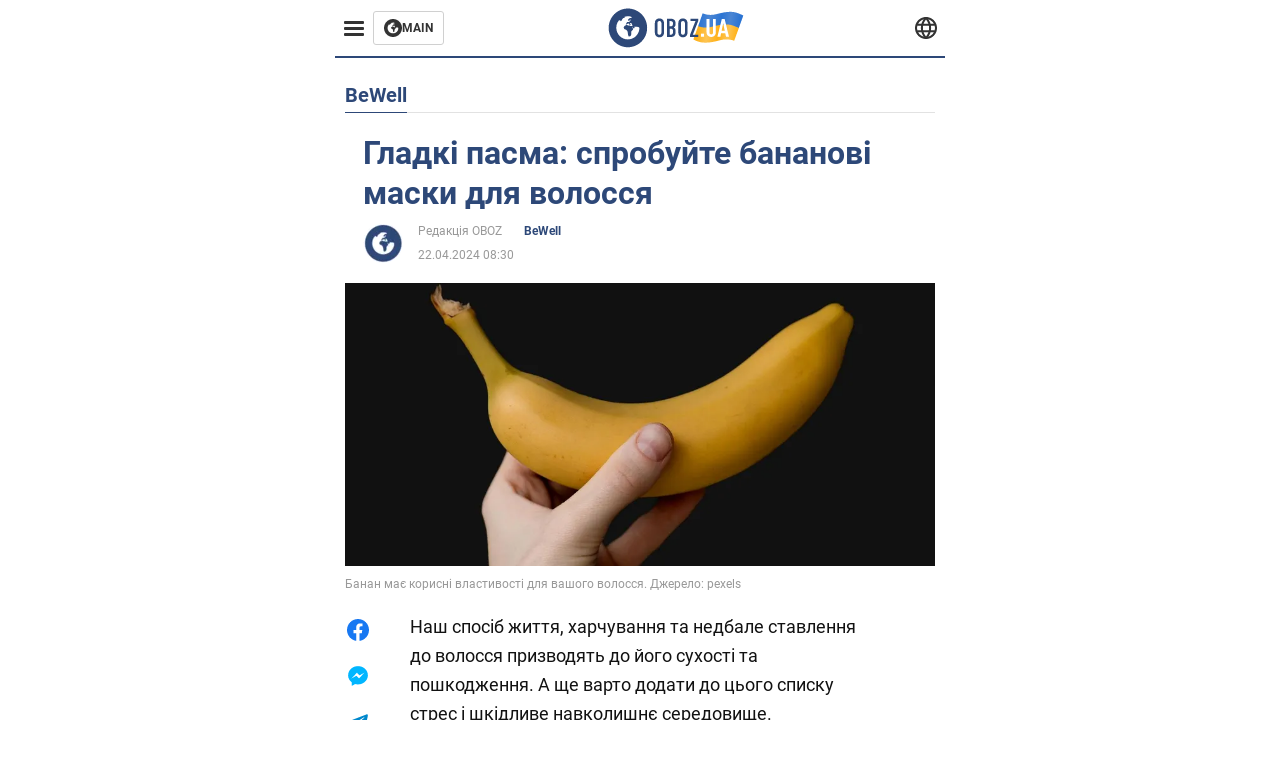

--- FILE ---
content_type: text/html; charset=utf-8
request_url: https://bewell.obozrevatel.com/ukr/section-bewell/news-gladkie-pryadi-poprobujte-bananovyie-maski-dlya-volos-22-04-2024.html
body_size: 19408
content:
<!DOCTYPE html><html lang="uk"><head><meta charSet="utf-8"><meta name="viewport" content="width=device-width, initial-scale=1.0, maximum-scale=1"><meta name="theme-color" content="#161A26"><link rel="dns-prefetch" href="//securepubads.g.doubleclick.net"><link rel="preconnect" href="//securepubads.g.doubleclick.net"><link rel="dns-prefetch" href="//cm.g.doubleclick.net"><link rel="preconnect" href="//cm.g.doubleclick.net"><title>Як зробити бананову маску для волосся - спробуйте отримати гладкі пасма за допомогою маски з банану </title><meta name="description" content="Банани додають волоссю красивого блиску та вологи | OBOZ.UA"><link rel="preload" as="image" imageSrcset="https://i2.obozrevatel.com/news/2024/4/9/life-pexels-anastasiya-badun-18078958.jpg?size=930x441 1000w, https://i2.obozrevatel.com/news/2024/4/9/life-pexels-anastasiya-badun-18078958.jpg?size=630x299 888w" imageSizes="(max-width: 887px) 888px,  				1000px"><meta property="og:type" content="website"><meta property="og:title" content="Гладкі пасма: спробуйте бананові маски для волосся"><meta property="og:description" content="Банани додають волоссю красивого блиску та вологи | OBOZ.UA"><meta property="og:site_name" content="OBOZ.UA"><meta property="og:image" content="https://i2.obozrevatel.com/news/2024/4/9/life-pexels-anastasiya-badun-18078958.jpg?size=2010x1050"><meta property="og:image:type" content="image/jpg"><meta property="og:image:width" content="2010px"><meta property="og:image:height" content="1050px"><meta property="og:url" content="https://bewell.obozrevatel.com/ukr/section-bewell/news-gladkie-pryadi-poprobujte-bananovyie-maski-dlya-volos-22-04-2024.html"><meta name="twitter:card" content="summary_large_image"><meta name="twitter:title" content="Гладкі пасма: спробуйте бананові маски для волосся"><meta name="twitter:description" content="Банани додають волоссю красивого блиску та вологи | OBOZ.UA"><meta name="twitter:image" content="https://i2.obozrevatel.com/news/2024/4/9/life-pexels-anastasiya-badun-18078958.jpg?size=2010x1050"><meta name="twitter:dnt" content="on"><link rel="canonical" href="https://bewell.obozrevatel.com/ukr/section-bewell/news-gladkie-pryadi-poprobujte-bananovyie-maski-dlya-volos-22-04-2024.html"><link rel="alternate" hrefLang="ru" href="https://bewell.obozrevatel.com/section-bewell/news-gladkie-pryadi-poprobujte-bananovyie-maski-dlya-volos-22-04-2024.html"><link rel="alternate" hrefLang="uk" href="https://bewell.obozrevatel.com/ukr/section-bewell/news-gladkie-pryadi-poprobujte-bananovyie-maski-dlya-volos-22-04-2024.html"><link rel="amphtml" href="https://bewell.obozrevatel.com/ukr/section-bewell/newsamp-gladkie-pryadi-poprobujte-bananovyie-maski-dlya-volos-22-04-2024.html"><script type="application/ld+json">{"@context":"https://schema.org","@type":"BreadcrumbList","itemListElement":[{"@type":"ListItem","position":1,"item":{"@id":"https://bewell.obozrevatel.com/ukr/","name":"BeWell Obozrevatel"}},{"@type":"ListItem","position":2,"item":{"@id":"https://bewell.obozrevatel.com/ukr/section-bewell/","name":"BeWell"}},{"@type":"ListItem","position":3,"item":{"@id":"https://bewell.obozrevatel.com/ukr/section-bewell/news-gladkie-pryadi-poprobujte-bananovyie-maski-dlya-volos-22-04-2024.html","name":"Гладкі пасма: спробуйте бананові маски для волосся"}}]}</script><script type="application/ld+json">{"@context":"https://schema.org","@type":"NewsArticle","mainEntityOfPage":{"@type":"WebPage","@id":"https://bewell.obozrevatel.com/ukr/section-bewell/news-gladkie-pryadi-poprobujte-bananovyie-maski-dlya-volos-22-04-2024.html"},"headline":"Як зробити бананову маску для волосся - спробуйте отримати гладкі пасма за допомогою маски з банану ","description":"Банани додають волоссю красивого блиску та вологи","url":"https://bewell.obozrevatel.com/ukr/section-bewell/news-gladkie-pryadi-poprobujte-bananovyie-maski-dlya-volos-22-04-2024.html","image":{"@type":"ImageObject","url":"https://i2.obozrevatel.com/news/2024/4/9/life-pexels-anastasiya-badun-18078958.jpg?size=2010x1050"},"datePublished":"2024-04-22T05:30:00.000Z","dateModified":"2024-04-22T05:30:00.000Z","author":[{"@type":"Person","name":"Редакція OBOZ","image":"https://i2.obozrevatel.com/person/2023/7/7/life-snimok-ekrana-2023-07-07-144326.png?size=1000x1000","url":"https://life.obozrevatel.com/ukr/person-redaktsiya-oboz.html"}],"publisher":{"@type":"Organization","name":"BeWell Obozrevatel","logo":{"@type":"ImageObject","url":"https://cdn2.obozrevatel.com/img/obozevatel_logo.png","width":"164","height":"40"}},"articleSection":"BeWell","articleBody":"Наш спосіб життя, харчування та недбале ставлення до волосся призводять до його сухості та пошкодження. А ще варто додати до цього списку стрес і шкідливе навколишнє середовище.\nХоча засоби для догляду за волоссям є найпростішим рішенням, ми забуваємо про натуральні, недорогі та легкодоступні продукти, до прикладу, банани. Доктор Блоссом Кочхар, піонер ароматерапії, розповів newsbytesapp.com про використання бананів у догляді за волоссям.\nЧому банани корисні для волосся?\nБанани, наповнені основними джерелами вітамінів, магнію, калію та кремнію, чудово підходять для вашого волосся і допомагають відновити пошкоджену гриву. Вони зволожують шкіру голови, покращують слухняність і роблять волосся м'яким, гладким і блискучим.\nБананові пакети для волосся вважаються природним супер-кондиціонером, який додає пасмам еластичності та підвищує їх витривалість. Завдяки антимікробним властивостям, бананові пакунки для волосся також зменшують появу лупи.\nБананово-молочна маска для волосся\nНадмірна обробка волосся може призвести до його випадіння через токсичні хімічні речовини, що містяться у фарбах та засобах для укладки. Щоб захистити волосся і зберегти його зволоженим влітку, використовуйте маску для волосся з бананом і молоком. Ця маска також запобігає ламкості волосся.\nЗмішайте пюре з банана з молоком і нанесіть на волосся. Змийте через 40 хвилин м'яким шампунем.\nМаска для волосся з бананом, оливковою олією та алое\nАлое вера, багата на вітаміни А, В, С і Е, сприяє росту волосся і очищує шкіру голови. Банан, з іншого боку, зміцнює волосяні фолікули, очищує їх і робить еластичними.\nРозімніть банан, оливкову олію та алое вера в однорідну пасту. Рівномірно нанесіть її на все волосся та шкіру голови. Через 20 хвилин змийте теплою водою.\nМаска для волосся з бананом, сиром та ефірною олією лаванди\nЯкщо ви хочете приборкати сухе і кучеряве волосся, ця маска для волосся з банана, сиру та ефірної олії лаванди ідеально підійде для ваших локонів. Вона зробить ваше волосся гладким і блискучим у найкоротші терміни.\nЗмішайте кондиціонер, половину подрібненого банана, оливкову олію, лимонний сік, ефірну олію лаванди та сир. Нанесіть на волосся та шкіру голови і змийте м'яким шампунем.\nМаска для волосся з бананом та авокадо\nАвокадо, багате на біотин, зберігає волосся здоровим, запобігає його ламкості та додає блиску. Додавання до нього бананів відновлює пошкодження і заспокоює волосся та шкіру голови.\nЗмішайте пюре зі стиглих бананів та авокадо. Додайте оливкову олію і добре перемішайте. Нанесіть маску на волосся та шкіру голови. Змийте через 15 хвилин.\nРаніше OBOZ.UA писав про те, як обрати гребінець для волосся за вашим типом шкіри. \nПідписуйтесь на канали OBOZ.UA в Telegram та Viber, щоб бути в курсі останніх подій."}</script><script>var _Oboz_News_pageType = "News";</script><script>
                    var viewport = Math.floor(window.innerWidth / 50) * 50;
                    var notsyCmd = window.notsyCmd || [];
                    notsyCmd.push(function (){
                        window.notsyInit({
                            
                            "page":"article_desktop",
                            "targeting":[
                                ["pageType","newsFull"],
                                ["platform","desktop"],
                                ["language", "uk"],
                                ["domain", "bewell.obozrevatel.com"],
                                ["viewport", viewport],
                                ["page_view_count", null],
                                ,
                                ["authors", ["Редакція OBOZ"]],
                                ["section", ["BeWell"]],
                                ["news_id", 60293],
                                ,
                            ].filter(Boolean)
                        })
                    })
                </script><script type="module">
                            import PhotoSwipeLightbox from '/photoswipe-lightbox.esm.js';

                            const lightbox = new PhotoSwipeLightbox({
                                gallery: '.newsFull',
                                children: '.newsFull_imageLink, .newsFull_mainImageLink',
                                pswpModule: () => import("/photoswipe.esm.js"),
                                wheelToZoom: true,
                                tapAction: (pt, e) => {
                                    if (e.target.classList.contains('pswp__img')) {
                                        pswp.next();
                                    } else {
                                        pswp.close();
                                    }
                                },
                            });

                            lightbox.init();
                        </script><link rel="preload" href="https://fonts.gstatic.com/s/roboto/v20/KFOkCnqEu92Fr1Mu51xMIzIFKw.woff2" as="font" type="font/woff2" crossOrigin="anonymous"><link rel="preload" href="https://fonts.gstatic.com/s/roboto/v20/KFOkCnqEu92Fr1Mu51xIIzI.woff2" as="font" type="font/woff2" crossOrigin="anonymous"><link rel="preload" href="https://fonts.gstatic.com/s/roboto/v20/KFOmCnqEu92Fr1Mu5mxKOzY.woff2" as="font" type="font/woff2" crossOrigin="anonymous"><link rel="preload" href="https://fonts.gstatic.com/s/roboto/v20/KFOmCnqEu92Fr1Mu4mxK.woff2" as="font" type="font/woff2" crossOrigin="anonymous"><link rel="preload" href="https://fonts.gstatic.com/s/roboto/v20/KFOlCnqEu92Fr1MmWUlfABc4EsA.woff2" as="font" type="font/woff2" crossOrigin="anonymous"><link rel="preload" href="https://fonts.gstatic.com/s/roboto/v20/KFOlCnqEu92Fr1MmWUlfBBc4.woff2" as="font" type="font/woff2" crossOrigin="anonymous"><link rel="preload" href="https://fonts.gstatic.com/s/ptsans/v16/jizaRExUiTo99u79D0KExQ.woff2" as="font" type="font/woff2" crossOrigin="anonymous"><link rel="preload" href="https://cdn2.obozrevatel.com/commons/index.min.css?v=965878200" as="style"><link rel="preload" href="https://cdn2.obozrevatel.com/commons/index.min.js?v=965878200" as="script"><link rel="preload" href="https://cdn2.obozrevatel.com/libs/lazyLoaderImage/index.min.js?v=965878200" as="script"><link rel="preload" href="https://securepubads.g.doubleclick.net/tag/js/gpt.js" as="script"><link rel="alternate" type="application/rss+xml" title="Obozrevatel | Останні новини" href="https://life.obozrevatel.com/ukr/api/media/out/rss/lastnews.xml"><link rel="shortcut icon" href="https://cdn2.obozrevatel.com/img/favicons/favicon.ico" type="image/x-icon"><link rel="apple-touch-icon" href="https://cdn2.obozrevatel.com/img/favicons/favicon-72x72.png"><link rel="apple-touch-icon" sizes="96x96" href="https://cdn2.obozrevatel.com/img/favicons/favicon-96x96.png"><link rel="apple-touch-icon" sizes="128x128" href="https://cdn2.obozrevatel.com/img/favicons/favicon-128x128.png"><link rel="apple-touch-icon" sizes="144x144" href="https://cdn2.obozrevatel.com/img/favicons/favicon-144x144.png"><link rel="apple-touch-icon-precomposed" href="https://cdn2.obozrevatel.com/img/favicons/favicon-72x72.png"><link rel="apple-touch-icon-precomposed" sizes="96x96" href="https://cdn2.obozrevatel.com/img/favicons/favicon-96x96.png"><link rel="apple-touch-icon-precomposed" sizes="128x128" href="https://cdn2.obozrevatel.com/img/favicons/favicon-128x128.png"><link rel="apple-touch-icon-precomposed" sizes="144x144" href="https://cdn2.obozrevatel.com/img/favicons/favicon-144x144.png"><link rel="stylesheet" href="https://cdn2.obozrevatel.com/commons/index.min.css?v=965878200"><script>var _Oboz_Core_env = "production";var _Oboz_context = {"cookie":{"cookie":"","parsedCookie":{},"newCookie":{"oboz_trafficSource":{"value":"direct","options":{"path":"/","max-age":1800,"domain":".obozrevatel.com"}},"oboz_userPageViewCount":{"value":"1","options":{"path":"/","max-age":1800,"domain":".obozrevatel.com"}}}},"httpRequestHeaders":{"host":"bewell.obozrevatel.com","x-request-id":"ebd5d51c99a9539040db6432db75f73b","x-real-ip":"172.69.7.37","x-forwarded-for":"172.69.7.37","x-forwarded-host":"bewell.obozrevatel.com","x-forwarded-port":"80","x-forwarded-proto":"http","x-forwarded-scheme":"http","x-scheme":"http","x-original-forwarded-for":"18.216.205.154","x-platform-device":"desktop","sec-fetch-site":"none","sec-fetch-mode":"navigate","accept-encoding":"gzip, br","sec-fetch-dest":"document","cf-ray":"9bfc260eccbf4848-ORD","sec-fetch-user":"?1","pragma":"no-cache","cache-control":"no-cache","upgrade-insecure-requests":"1","user-agent":"Mozilla/5.0 (Macintosh; Intel Mac OS X 10_15_7) AppleWebKit/537.36 (KHTML, like Gecko) Chrome/131.0.0.0 Safari/537.36; ClaudeBot/1.0; +claudebot@anthropic.com)","accept":"text/html,application/xhtml+xml,application/xml;q=0.9,image/webp,image/apng,*/*;q=0.8,application/signed-exchange;v=b3;q=0.9","cdn-loop":"cloudflare; loops=1","cf-connecting-ip":"18.216.205.154","cf-ipcountry":"US","cf-visitor":"{\"scheme\":\"https\"}"},"langCode":"uk","languages":[],"platform":"desktop","url":"https://bewell.obozrevatel.com/ukr/section-bewell/news-gladkie-pryadi-poprobujte-bananovyie-maski-dlya-volos-22-04-2024.html","defaultLangCode":"ru","isAmp":false,"domain":"bewell","ampUrl":"https://bewell.obozrevatel.com/ukr/section-bewell/newsamp-gladkie-pryadi-poprobujte-bananovyie-maski-dlya-volos-22-04-2024.html","homeUrl":"https://bewell.obozrevatel.com/ukr/","homeUrlDefault":"https://life.obozrevatel.com/ukr/","pageUrls":{"ru":{"url":"https://bewell.obozrevatel.com/section-bewell/news-gladkie-pryadi-poprobujte-bananovyie-maski-dlya-volos-22-04-2024.html","rssLastNews":"https://life.obozrevatel.com/api/media/out/rss/lastnews.xml"},"uk":{"url":"https://bewell.obozrevatel.com/ukr/section-bewell/news-gladkie-pryadi-poprobujte-bananovyie-maski-dlya-volos-22-04-2024.html","rssLastNews":"https://life.obozrevatel.com/ukr/api/media/out/rss/lastnews.xml"}}};</script></head><body><noscript><iframe height="0" width="0" style="display:none;visibility:hidden" src="https://www.googletagmanager.com/ns.html?id=GTM-5ZV62SC"></iframe></noscript><svg display="none"><symbol id="common-views" viewBox="-2 -2 32 21"><path fill="currentColor" d="M14,0C6.3,0,0,4.7,0,10.7a5.4,5.4,0,0,0,.3,1.9C1.2,8.8,5,5.7,10.1,4.5A7.2,7.2,0,0,0,7.4,10,6.8,6.8,0,0,0,14,17a6.8,6.8,0,0,0,6.6-7,7.3,7.3,0,0,0-2.5-5.5c4.9,1.1,8.8,4.3,9.8,8.1,0-.7.1-1.4.1-1.9C28,4.7,21.7,0,14,0Z"></path></symbol><symbol id="common-arrowLeft" viewBox="0 0 16 45"><path d="M12.4238 43.2222C12.8379 43.9394 13.7555 44.1854 14.4729 43.7712C15.1903 43.3571 15.436 42.4394 15.0219 41.7222L3.93988 22.5276L15.0254 3.32639C15.4398 2.60904 15.1937 1.69113 14.4765 1.27752C13.7593 0.863908 12.8419 1.1094 12.4275 1.82676L0.927643 21.7453C0.657071 22.2169 0.651494 22.8319 0.923831 23.3036L12.4238 43.2222Z" fill="currentColor"></path></symbol><symbol id="common-more" viewBox="0 0 25 24" fill="currentColor" xmlns="http://www.w3.org/2000/svg"><circle cx="4.66602" cy="12" r="2"></circle><circle cx="12.666" cy="12" r="2"></circle><circle cx="20.666" cy="12" r="2"></circle></symbol></svg><header class="header"><div class="header_warpp"><div class="header_menu"><div class="header_menuWrapp"><button class="header_menuBtn"><span class="header_menuIcon"></span></button><div class="btn_main"><div class="btn_mainIcon"><svg xmlns="http://www.w3.org/2000/svg" width="18" height="18" viewBox="0 0 18 18" fill="none"><path d="M8.99996 0C4.04036 0 0 4.019 0 9C0 13.981 4.04036 18 8.99996 18C13.9809 18 17.9999 13.9596 17.9999 9C18.0213 4.019 13.9809 0 8.99996 0ZM14.3871 9.23515C14.2375 12.0998 11.8859 14.3658 8.97858 14.3658C5.98572 14.3658 3.57005 11.9501 3.57005 8.95724C3.57005 7.78147 3.93347 6.69121 4.5748 5.81473C4.85271 5.42993 5.23751 5.38717 5.34439 5.40855C5.34439 5.40855 5.38715 5.49406 5.45128 5.6437C5.51541 5.79335 5.60092 5.87886 5.70781 5.87886C5.85745 5.87886 5.98572 5.72922 6.11399 5.42993C6.26363 5.04513 6.45603 4.7886 6.62705 4.63895C6.81945 4.48931 6.99047 4.38242 7.18286 4.31829C7.247 4.29691 7.31113 4.29691 7.37526 4.27553C7.46077 4.25416 7.5249 4.2114 7.5249 4.16865C7.5249 4.06176 7.48215 3.97625 7.37526 3.89074C7.82419 3.69834 8.40139 3.59145 9.08547 3.59145C9.70542 3.59145 10.0475 3.67696 10.0475 3.67696C10.5178 3.80523 10.8598 4.019 10.8384 4.16865C10.8171 4.31829 10.6033 4.4038 10.3681 4.36104C10.133 4.31829 9.7268 4.51069 9.47026 4.74584C9.21373 4.981 9.04271 5.28028 9.08547 5.38717C9.12822 5.49406 9.23511 5.62233 9.27787 5.62233C9.342 5.6437 9.40613 5.70784 9.44889 5.77197C9.49164 5.8361 9.57715 5.85748 9.61991 5.81473C9.68404 5.77197 9.7268 5.66508 9.70542 5.53682C9.70542 5.42993 9.81231 5.23753 9.96195 5.13064C10.1116 5.02375 10.2185 5.08789 10.2185 5.28028C10.2185 5.47268 10.133 5.72922 10.0261 5.8361C9.94057 5.96437 9.68404 6.13539 9.47026 6.2209C9.25649 6.30641 8.59378 6.19952 8.42276 6.43468C8.31588 6.58432 8.65792 6.73397 8.44414 6.84085C8.31588 6.90499 8.16623 6.84086 8.1021 6.96912C8.03797 7.09739 7.99521 7.33254 8.1021 7.41805C8.23036 7.54632 8.61516 7.3753 8.63654 7.22565C8.65792 7.05463 8.80756 7.05463 8.91445 7.07601C9.02133 7.09739 9.17098 7.05463 9.23511 6.9905C9.29924 6.92637 9.44889 6.92637 9.5344 6.9905C9.61991 7.05463 9.74817 7.20428 9.76955 7.33254C9.81231 7.43943 9.83368 7.52494 9.68404 7.61045C9.61991 7.65321 9.64128 7.71734 9.70542 7.73872C9.76955 7.78147 9.96195 7.7601 10.0261 7.71734C10.0902 7.67458 10.133 7.54632 10.1543 7.48218C10.1757 7.41805 10.2826 7.46081 10.3467 7.43943C10.4109 7.39667 10.3681 7.3753 10.2826 7.24703C10.1757 7.11876 9.98333 7.07601 9.96195 6.84085C9.94057 6.75534 10.1543 6.73397 10.3681 6.73397C10.5605 6.73397 10.7743 6.94774 10.8171 7.20428C10.8598 7.46081 10.9667 7.65321 11.0522 7.65321C11.1377 7.65321 11.1377 8.08076 10.9881 8.12352C10.8384 8.16627 10.4964 8.18765 10.2185 8.10214C9.7268 7.97387 9.1496 7.84561 8.97858 7.82423C8.78618 7.80285 8.63654 7.65321 8.4869 7.63183C8.18761 7.58907 7.82419 7.90974 7.82419 7.90974C7.43939 8.038 7.18286 8.31591 7.11873 8.55107C7.07598 8.78622 7.09735 9.12827 7.16149 9.29929C7.22562 9.47031 7.52491 9.66271 7.80281 9.72684C8.08072 9.79097 8.50827 10.133 8.7648 10.4964C8.9572 11.266 9.04271 11.9074 9.04271 11.9074C9.10685 12.399 9.25649 12.8694 9.40613 12.9549C9.55577 13.0618 10.1971 12.9121 10.4109 12.4846C10.646 12.057 10.5605 10.9026 10.6247 10.6675C10.6888 10.4537 11.3301 9.962 11.3729 9.74822C11.4156 9.55582 11.3301 9.27791 11.3301 9.27791C11.1377 8.82898 11.0094 8.44418 11.0522 8.4228C11.095 8.40143 11.2232 8.59382 11.3301 8.87173C11.437 9.12827 11.7149 9.29929 11.9073 9.21378C12.1211 9.12827 12.1425 8.82898 11.9928 8.50831C12.4845 8.46556 12.9762 8.46556 13.4037 8.50831C13.8313 8.55107 14.1947 8.72209 14.2802 8.8076C14.3871 9.08551 14.3871 9.23515 14.3871 9.23515Z" fill="#333333"></path></svg></div><div class="btn_mainTitle">MAIN</div><a class="btn_mainLink" href="https://www.obozrevatel.com/" target="_blank"></a></div></div><nav class="header_menuNav"><div class="header_menuList"><div class="header_menuItem"><a class="header_menuItem header_menuItemLink" href="https://life.obozrevatel.com/ukr/section-evropa/"> Європа </a></div><div class="header_menuItem"><a class="header_menuItem header_menuItemLink" href="https://life.obozrevatel.com/section-ssha/"> США </a></div><div class="header_menuItem"><a class="header_menuItem header_menuItemLink" href="https://life.obozrevatel.com/ukr/section-aziya/"> Азія </a></div><div class="header_menuItem"><a class="header_menuItem header_menuItemLink" href="https://life.obozrevatel.com/ukr/section-afrika/"> Африка </a></div><div class="header_menuItem"><a class="header_menuItem header_menuItemLink" href="https://life.obozrevatel.com/ukr/section-zhizn/"> Життя </a></div><div class="header_menuItem"><a class="header_menuItem header_menuItemLink" href="https://life.obozrevatel.com/ukr/section-lajfhaki/"> Лайфхаки </a></div><div class="header_menuLogo"><a class="header_menuLogoLink" href="https://bewell.obozrevatel.com/ukr/"></a><img class="header_menuLogoImg" src="https://cdn2.obozrevatel.com/img/Logo_Blue_Flag.svg" alt="logo"></div></div></nav></div><div class="header_content"><div class="header_logo"><img src="https://cdn2.obozrevatel.com/img/Logo_Blue_Flag.svg" alt="logo"><a class="header_logoLink" href="https://life.obozrevatel.com/ukr/"></a></div><nav class="header_lineMenu adaptiveLine --default"><div class="header_lineMenuItems adaptiveLine_items"></div><div class="header_lineMenuNavItemMore adaptiveLine_more header_lineMenuNavItem"><div class="navItemMore moreBtn opener"><div class="icon --icon-more"><svg xmlns="http://www.w3.org/2000/svg" version="1.1" preserveAspectRatio="xMinYMin" fill="none"><use href="#common-more"></use></svg></div></div><div class="navItemMore_items more_items"></div></div></nav></div><div class="header_lang "><div class="header_langBtn"><div class="socialIcon --planet"><svg width="22" height="22" viewBox="0 0 22 22" fill="none" xmlns="http://www.w3.org/2000/svg"><g clip-path="url(#clip0_225_1412)"><path fill-rule="evenodd" clip-rule="evenodd" d="M4.63095 2.03241C6.49216 0.711213 8.71814 0.00146484 11.0006 0.00146484C13.2831 0.00146484 15.5091 0.711213 17.3703 2.03241C19.2315 3.35361 20.6358 5.22086 21.3887 7.37557L21.3888 7.37582C21.7854 8.51164 22.0002 9.73187 22.0002 10.9998H20.9625L22.0002 10.9986C22.0002 10.999 22.0002 10.9994 22.0002 10.9998C22.0015 12.2336 21.7949 13.4589 21.3891 14.6241L21.3887 14.6251C20.6358 16.7798 19.2315 18.6471 17.3703 19.9683C15.5091 21.2895 13.2831 21.9992 11.0006 21.9992C8.71814 21.9992 6.49216 21.2895 4.63095 19.9683C2.76975 18.6471 1.36543 16.7798 0.612508 14.6251L0.612137 14.624C0.206389 13.4588 -0.000218116 12.2336 0.000981759 10.9998C-0.000152653 9.76628 0.206461 8.54143 0.612157 7.37657L0.612508 7.37557C1.36543 5.22086 2.76975 3.35361 4.63095 2.03241ZM11.0006 2.07687C9.14862 2.07687 7.34247 2.65275 5.83229 3.72477C4.73582 4.50311 3.83478 5.51502 3.18957 6.68018H18.8117C18.1664 5.51502 17.2654 4.50311 16.1689 3.72477C14.6588 2.65275 12.8526 2.07687 11.0006 2.07687ZM2.36101 8.75558C2.17151 9.48722 2.07561 10.241 2.07638 10.9987V11.0009C2.07557 11.759 2.17148 12.5131 2.36105 13.2451H19.6402C19.8298 12.5131 19.9257 11.759 19.9248 11.0009V10.9998C19.9248 10.2234 19.826 9.47148 19.6405 8.75558H2.36101ZM18.8117 15.3205C18.1664 16.4856 17.2654 17.4976 16.1689 18.2759C14.6588 19.3479 12.8526 19.9238 11.0006 19.9238C9.14862 19.9238 7.34247 19.3479 5.83229 18.2759C4.73582 17.4976 3.83478 16.4856 3.18957 15.3205H18.8117Z" fill="#333333"></path><path fill-rule="evenodd" clip-rule="evenodd" d="M11.0005 0.000488281C11.2757 0.000488281 11.5397 0.109817 11.7343 0.304424C17.6407 6.21087 17.6407 15.7894 11.7343 21.6958C11.5397 21.8904 11.2757 21.9997 11.0005 21.9997C10.7253 21.9997 10.4614 21.8904 10.2667 21.6958C4.3603 15.7894 4.3603 6.21087 10.2667 0.304424C10.4614 0.109817 10.7253 0.000488281 11.0005 0.000488281ZM11.0005 2.56826C15.1181 7.42239 15.1181 14.5778 11.0005 19.432C6.88292 14.5778 6.88292 7.42239 11.0005 2.56826Z" fill="#333333"></path></g><defs><clipPath id="clip0_225_1412"><rect width="22" height="22" fill="white"></rect></clipPath></defs></svg></div></div><div class="header_langList"><div class="header_langItem"><a class="header_langLink" href="https://bewell.obozrevatel.com/section-bewell/news-gladkie-pryadi-poprobujte-bananovyie-maski-dlya-volos-22-04-2024.html"></a><span class="header_langTitle">русский</span></div></div></div></div></header><main class="main"><aside class="asideBanner"><div class="asideBanner_item"></div></aside><div class="main_content"><article class="sectionTopHeding"><div class="sectionTopHeding_title"><p class="sectionPage_h1">BeWell</p></div></article><div class="sectionCol"><div class="sectionCol_item"><section class="newsFull" data-news-id="60293" data-url="https://bewell.obozrevatel.com/ukr/section-bewell/news-gladkie-pryadi-poprobujte-bananovyie-maski-dlya-volos-22-04-2024.html" data-lang="uk" data-title="Як зробити бананову маску для волосся - спробуйте отримати гладкі пасма за допомогою маски з банану " data-section-id="27"><svg display="none"><symbol id="newsFull-facbook-circle" viewBox="0 0 20 20"><path fill-rule="evenodd" clip-rule="evenodd" d="M11.2968 19.9167C16.207 19.2809 20 15.0834 20 10C20 4.47715 15.5228 0 10 0C4.47715 0 0 4.47715 0 10C0 14.9693 3.6247 19.0921 8.37443 19.8685V12.932H6V10.0583H8.37443V7.96117C8.37443 4.52427 10.621 4 11.9178 4C12.5779 4 13.3136 4.10057 13.8123 4.16874C13.8794 4.17791 13.9422 4.1865 14 4.19417V6.64078H12.831C11.516 6.64078 11.2603 7.67638 11.2968 8.19417V10.0583H13.8904L13.4521 12.932H11.2968V19.9167Z" fill="#1778F2"></path></symbol><symbol id="newsFull-facbookMessager" viewBox="0 0 20 20"><path d="M0 9.25917C0 12.1725 1.45339 14.7717 3.72599 16.4692V20L7.13113 18.1317C8.0395 18.3825 9.00204 18.5192 9.99958 18.5192C15.5223 18.5192 20 14.3742 20 9.26C20.0008 4.14583 15.5231 0 10.0004 0C4.47769 0 0 4.145 0 9.25917H0ZM8.94537 6.66583L11.5538 9.38167L16.4599 6.66583L10.993 12.4675L8.44702 9.7525L3.47764 12.4683L8.94537 6.66583Z" fill="#01B6FF"></path></symbol><symbol id="newsFull-clock" viewBox="0 0 16 16"><circle cx="7.5" cy="7.5" r="6" stroke="#2D4878"></circle><rect x="7" y="7" width="4" height="1" fill="#2D4878"></rect><rect x="7" y="8" width="5" height="1" transform="rotate(-90 7 8)" fill="#2D4878"></rect></symbol><symbol id="newsFull-facebookMessanger" viewBox="0 0 20 20"><path d="M0 9.25917C0 12.1725 1.45339 14.7717 3.72599 16.4692V20L7.13113 18.1317C8.0395 18.3825 9.00204 18.5192 9.99958 18.5192C15.5223 18.5192 20 14.3742 20 9.26C20.0008 4.14583 15.5231 0 10.0004 0C4.47769 0 0 4.145 0 9.25917H0ZM8.94537 6.66583L11.5538 9.38167L16.4599 6.66583L10.993 12.4675L8.44702 9.7525L3.47764 12.4683L8.94537 6.66583Z" fill="#01B6FF"></path></symbol><symbol id="newsFull-telegram" viewBox="0 0 20 20"><path d="M0.931254 9.01823L18.668 2.08486C19.4912 1.78334 20.2102 2.28846 19.9435 3.55049L19.945 3.54893L16.925 17.9737C16.7012 18.9963 16.1018 19.245 15.2632 18.7632L10.6642 15.3268L8.44599 17.4934C8.20071 17.7421 7.99376 17.9519 7.51853 17.9519L7.84506 13.2069L16.3685 5.40001C16.7395 5.06896 16.2857 4.88246 15.7967 5.21195L5.2635 11.9355L0.722766 10.4994C-0.262949 10.1823 -0.284411 9.50004 0.931254 9.01823Z" fill="#0088CC"></path></symbol><symbol id="newsFull-twitter" viewBox="0 0 20 20"><path d="M19.9061 4.07991C19.2801 4.3399 18.529 4.59989 17.903 4.72988C18.2786 4.72988 18.6542 4.07991 18.9045 3.81992C19.1549 3.42994 19.4053 3.03995 19.5305 2.51998V2.38998H19.4053C18.7793 2.77997 17.903 3.16995 17.1518 3.29994C17.0266 3.29994 17.0266 3.29994 17.0266 3.29994C16.1911 2.43241 14.9493 2 13.7715 2C12.6197 2 11.3142 2.75883 10.6416 3.68993C10.266 4.2099 10.0156 4.72988 9.89045 5.37985C9.76526 6.02982 9.76526 6.5498 9.89045 7.19977C9.89045 7.32977 9.89045 7.32977 9.76526 7.32977C6.51017 6.80979 3.75587 5.50985 1.50235 2.90996C1.37715 2.77997 1.37715 2.77997 1.25196 2.90996C0.250391 4.46989 0.751174 6.80979 2.00313 8.10973C2.12833 8.23973 2.37872 8.36972 2.50391 8.49972C2.37872 8.49972 1.62754 8.36972 0.876369 7.97974C0.751174 7.97974 0.751174 7.97974 0.751174 8.10973C0.751174 8.23973 0.751174 8.36972 0.751174 8.62971C0.876369 10.1896 2.00313 11.6196 3.38028 12.1396C3.50548 12.2696 3.75587 12.2696 3.88106 12.2696C3.50548 12.3995 3.25509 12.3995 2.37872 12.2696C2.25352 12.2696 2.25352 12.2696 2.25352 12.3995C2.8795 14.3495 4.38185 14.8694 5.50861 15.2594C5.6338 15.2594 5.759 15.2594 6.00939 15.2594C5.6338 15.7794 4.38185 16.2994 3.75587 16.4294C2.62911 17.0793 1.37715 17.2093 0.250391 17.0793C0.125196 17.0793 0 17.0793 0 17.0793V17.2093C0.250391 17.3393 0.500782 17.4693 0.751174 17.5993C1.50235 17.9893 2.25352 18.3793 3.0047 18.5093C7.13615 19.6792 11.7684 18.7693 14.7731 15.6494C17.1518 13.1795 18.0282 9.66967 18.0282 6.28981C18.0282 6.15982 18.1534 6.02982 18.2786 6.02982C18.9045 5.50985 19.4053 4.98987 19.9061 4.3399C20.0313 4.2099 20.0313 4.07991 19.9061 4.07991C20.0313 4.07991 20.0313 4.07991 19.9061 4.07991C20.0313 3.94992 20.0313 4.07991 19.9061 4.07991Z" fill="#33CCFF"></path></symbol><symbol id="newsFull-fax" viewBox="0 0 20 18"><path d="M18 3C17 3 17.8163 3 17 3C17 2.25858 17 1.5 17 1C17 0.5 16.5 0 16 0C15.5 0 4.5 0 4 0C3.5 0 3 0.5 3 1C3 1.5 3 2.25858 3 3C2.18366 3 3 3 2 3C1 3 0 4 0 5C0 6 0 10 0 11C0 12 1 13 2 13C3 13 2.18366 13 3 13C3 14.4175 3 16.5 3 17C3 17.5 3.5 18.0001 4 18C4.5 17.9999 8.07213 17.9999 10.0001 17.9999C11.9281 17.9999 15.5 18 16 18C16.5 18 17 17.5 17 17C17 16.5 17 14.3688 17 13C17.8163 13 17 13 18 13C19 13 20 12 20 11C20 10 20 6 20 5C20 4 19 3 18 3ZM3 7C2.5 7 2 6.5 2 6C2 5.5 2.5 5 3 5C3.5 5 4 5.5 4 6C4 6.5 3.5 7 3 7ZM16 17H4V10H16V17ZM16 3C12.0544 3 7.94559 3 4 3C4 2.53319 4 2.5 4 2C4 1.5 4.5 1 5 1C5.5 1 14.5 1 15 1C15.5 1 16 1.5 16 2C16 2.5 16 2.53322 16 3Z" fill="#999999"></path></symbol><symbol id="newsFull-latter" viewBox="0 0 20 14"><path d="M18.9954 0.264923C18.7023 0.0963867 18.3624 0 18 0H2C1.63317 0 1.28941 0.0987585 0.993848 0.271138L9.28442 8.56171C9.67494 8.95224 10.3081 8.95223 10.6986 8.56171L18.9954 0.264923Z" fill="#999999"></path><path d="M19.7109 0.963659L13.7331 6.9415L19.7538 12.9622C19.9107 12.6767 20 12.3488 20 12V2C20 1.62061 19.8944 1.26589 19.7109 0.963659Z" fill="#999999"></path><path d="M13.0259 7.64861L11.4057 9.26882C10.6247 10.0499 9.35836 10.0499 8.57731 9.26882L6.95711 7.64861L0.921279 13.6844C1.23251 13.8842 1.60273 14 2 14H18C18.3929 14 18.7593 13.8867 19.0684 13.691L13.0259 7.64861Z" fill="#999999"></path><path d="M6.25 6.9415L0.282728 0.974232C0.103193 1.27415 0 1.62503 0 2V12C0 12.3443 0.0870182 12.6683 0.240264 12.9512L6.25 6.9415Z" fill="#999999"></path></symbol><symbol id="newsFull-copy" viewBox="0 0 20 20"><path d="M2.42405 17.576C2.8759 18.0284 3.4127 18.3872 4.00363 18.6315C4.59455 18.8759 5.22794 19.0011 5.8674 19C6.50701 19.0011 7.14054 18.8759 7.73161 18.6315C8.32269 18.3871 8.85967 18.0284 9.31173 17.576L11.378 15.5091C11.7582 15.1288 11.7581 14.5122 11.3778 14.1319C10.9975 13.7515 10.3807 13.7516 10.0004 14.132L7.93439 16.1987C7.38547 16.7451 6.64245 17.0519 5.86789 17.0519C5.09333 17.0519 4.35031 16.7451 3.80139 16.1987C3.25445 15.65 2.94733 14.907 2.94733 14.1323C2.94733 13.3576 3.25445 12.6145 3.80139 12.0659L5.8681 10C6.24857 9.61969 6.24863 9.00293 5.86822 8.62254C5.48794 8.24228 4.87142 8.24222 4.49107 8.62242L2.42405 10.6886C1.51213 11.6027 1 12.8411 1 14.1323C1 15.4234 1.51213 16.6619 2.42405 17.576ZM17.5768 9.31134C18.4882 8.397 19 7.15865 19 5.86766C19 4.57666 18.4882 3.33832 17.5768 2.42398C16.6626 1.5121 15.4241 1 14.1329 1C12.8417 1 11.6032 1.5121 10.6891 2.42398L8.62285 4.49084C8.24261 4.87119 8.24266 5.48777 8.62297 5.86806C9.00335 6.24842 9.62006 6.24836 10.0004 5.86794L12.0664 3.80126C12.6153 3.25482 13.3584 2.94804 14.1329 2.94804C14.9075 2.94804 15.6505 3.25482 16.1994 3.80126C16.7464 4.3499 17.0535 5.09298 17.0535 5.86766C17.0535 6.64234 16.7464 7.38542 16.1994 7.93406L14.1327 9.99994C13.7522 10.3803 13.7522 10.997 14.1326 11.3774C14.5129 11.7577 15.1294 11.7577 15.5097 11.3775L17.5768 9.31134Z" fill="#999999"></path><path d="M7.13604 14.2931C6.7456 14.6836 6.1126 14.6836 5.72205 14.2933L5.70754 14.2788C5.31681 13.8883 5.31672 13.255 5.70733 12.8644L12.8645 5.70738C13.2551 5.31675 13.8885 5.31688 14.279 5.70767L14.2935 5.72218C14.6837 6.11275 14.6836 6.7457 14.2932 7.13611L7.13604 14.2931Z" fill="#999999"></path></symbol></svg><div class="newsFull_header"><h1 class="newsFull_headerTitle">Гладкі пасма: спробуйте бананові маски для волосся</h1><div class="author"><div class="author_img"><img src="https://i2.obozrevatel.com/person/2023/7/7/life-snimok-ekrana-2023-07-07-144326.png?size=40x40"><a class="author_imgLink" href="https://life.obozrevatel.com/ukr/person-redaktsiya-oboz.html"></a></div><div class="author_wrapper"><a class="author_name" href="https://life.obozrevatel.com/ukr/person-redaktsiya-oboz.html">Редакція OBOZ</a><a class="author_label" href="https://bewell.obozrevatel.com/ukr/section-bewell/">BeWell</a><time class="author_time">22.04.2024 08:30</time><div class="reaction"></div></div></div></div><div class="newsFull_mainImg"><div class="newsFull_mainImgWrapp" data-video-url="null"><a href="https://i2.obozrevatel.com/news/2024/4/9/life-pexels-anastasiya-badun-18078958.jpg?size=930x441" data-pswp-width="930" data-pswp-height="441" class="newsFull_mainImageLink" target="_blank"><img alt="" src="https://i2.obozrevatel.com/news/2024/4/9/life-pexels-anastasiya-badun-18078958.jpg?size=930x441" srcSet="https://i2.obozrevatel.com/news/2024/4/9/life-pexels-anastasiya-badun-18078958.jpg?size=930x441 1320w, https://i2.obozrevatel.com/news/2024/4/9/life-pexels-anastasiya-badun-18078958.jpg?size=630x299 1000w" loading="eager" fetchpriority="high"></a></div><div class="newsFull_mainImgDesc">Банан має корисні властивості для вашого волосся. Джерело: pexels</div></div><div class="newsFull_body"><div class="newsFull_bodyWrapper"><div class="newsFull_share"><div class="newsFull_shareList"><div class="newsFull_shareItem"><a class="newsFull_shareLink" href="https://www.facebook.com/obozrevatel" target="_blank"></a><img class="newsFull_shareIcon" src="https://cdn2.obozrevatel.com/img/facebook.svg"></div><div class="newsFull_shareItem"><a class="newsFull_shareLink" href="https://m.me/obozrevatel?ref=On-Site%20Subs.FB-plug" target="_blank"></a><img class="newsFull_shareIcon" src="https://cdn2.obozrevatel.com/img/messenger.svg"></div><div class="newsFull_shareItem"><a class="newsFull_shareLink" href="https://t.me/uaobozrevatel" target="_blank"></a><img class="newsFull_shareIcon" src="https://cdn2.obozrevatel.com/img/telegram.svg"></div><div class="newsFull_shareItem"><a class="newsFull_shareLink" href="https://twitter.com/obozrevatel_ua" target="_blank"></a><img class="newsFull_shareIcon" src="https://cdn2.obozrevatel.com/img/twitter.svg"></div></div></div></div><div class="newsFull_text"><p>Наш спосіб життя, харчування та недбале ставлення до волосся призводять до його сухості та пошкодження. А ще варто додати до цього списку стрес і шкідливе навколишнє середовище.</p><aside class="banner --size_330x280"><div class="banner_title">РЕКЛАМА</div><div class="OBZ_ITA_336"></div></aside><p>Хоча засоби для догляду за волоссям є найпростішим рішенням, ми забуваємо про натуральні, недорогі та легкодоступні продукти, до прикладу, банани. Доктор Блоссом Кочхар, піонер ароматерапії, розповів <a href="https://www.newsbytesapp.com/news/lifestyle/here-s-why-bananas-are-good-for-your-hair/story" target="_blank" rel="nofollow">newsbytesapp.com</a> про використання бананів у догляді за волоссям.</p><p><b>Чому банани корисні для волосся?</b></p><p>Банани, наповнені основними джерелами вітамінів, магнію, калію та кремнію, чудово підходять для вашого волосся і допомагають відновити пошкоджену гриву. Вони зволожують шкіру голови, покращують слухняність і роблять волосся м'яким, гладким і блискучим.</p><p>Бананові пакети для волосся вважаються природним супер-кондиціонером, який додає пасмам еластичності та підвищує їх витривалість. Завдяки антимікробним властивостям, бананові пакунки для волосся також зменшують появу лупи.</p><p><b>Бананово-молочна маска для волосся</b></p><article class="videoOfDay undefined"><div class="videoOfDay_head"><img class="videoOfDay_icon" src="https://cdn2.obozrevatel.com/img/logo-planet.svg" alt="icon" aria-hidden="true"><span class="videoOfDay_title"> Відео дня </span></div><div class="OBZ_DESKTOP_VIDEO"></div></article><p>Надмірна обробка волосся може призвести до його випадіння через токсичні хімічні речовини, що містяться у фарбах та засобах для укладки. Щоб захистити волосся і зберегти його зволоженим влітку, використовуйте маску для волосся з бананом і молоком. Ця маска також запобігає ламкості волосся.</p><p>Змішайте пюре з банана з молоком і нанесіть на волосся. Змийте через 40 хвилин м'яким шампунем.</p><p><b>Маска для волосся з бананом, оливковою олією та алое</b></p><p>Алое вера, багата на вітаміни А, В, С і Е, сприяє росту волосся і очищує шкіру голови. Банан, з іншого боку, зміцнює волосяні фолікули, очищує їх і робить еластичними.</p><p>Розімніть банан, оливкову олію та алое вера в однорідну пасту. Рівномірно нанесіть її на все волосся та шкіру голови. Через 20 хвилин змийте теплою водою.</p><p><b>Маска для волосся з бананом, сиром та ефірною олією лаванди</b></p><aside class="banner --size_330x280"><div class="banner_title">РЕКЛАМА</div><div class="OBZ_ITA_336"></div></aside><p>Якщо ви хочете приборкати сухе і кучеряве волосся, ця маска для волосся з банана, сиру та ефірної олії лаванди ідеально підійде для ваших локонів. Вона зробить ваше волосся гладким і блискучим у найкоротші терміни.</p><p>Змішайте кондиціонер, половину подрібненого банана, оливкову олію, лимонний сік, ефірну олію лаванди та сир. Нанесіть на волосся та шкіру голови і змийте м'яким шампунем.</p><p><b>Маска для волосся з бананом та авокадо</b></p><p>Авокадо, багате на біотин, зберігає волосся здоровим, запобігає його ламкості та додає блиску. Додавання до нього бананів відновлює пошкодження і заспокоює волосся та шкіру голови.</p><p>Змішайте пюре зі стиглих бананів та авокадо. Додайте оливкову олію і добре перемішайте. Нанесіть маску на волосся та шкіру голови. Змийте через 15 хвилин.</p><p>Раніше <a href="https://bewell.obozrevatel.com/" target="_blank" rel="follow">OBOZ.UA</a> писав про те, <a href="https://bewell.obozrevatel.com/ukr/section-bewell/news-kak-vyibrat-pravilnuyu-raschesku-dlya-svoih-volos-03-04-2024.html" target="_blank" rel="follow">як обрати гребінець для волосся за вашим типом шкіри. </a></p><p>Підписуйтесь на канали OBOZ.UA в <a href="https://t.me/uaobozrevatel" target="_blank" rel="nofollow">Telegram </a>та <a href="https://invite.viber.com/?g2=AQA7vCW3MX33iE9EYhmE3GhB43vyI%2B%2BnsqzemGPFrFGfl8TEL3d6MiPUriT1T%2FJF" target="_blank" rel="nofollow">Viber</a>, щоб бути в курсі останніх подій.</p><div class="disclaimer"><div class="disclaimer_icon"><svg width="20" height="21" viewBox="0 0 20 21" fill="none" xmlns="http://www.w3.org/2000/svg"><path d="M10 20.5C15.511 20.5 20 16.011 20 10.5C20 4.989 15.511 0.5 10 0.499999C4.489 0.499999 1.35601e-06 4.98899 8.74228e-07 10.5C3.92441e-07 16.011 4.489 20.5 10 20.5ZM10 18.5C5.56988 18.5 2 14.9301 2 10.5C2 6.06988 5.56988 2.5 10 2.5C14.4301 2.5 18 6.06988 18 10.5C18 14.9301 14.4301 18.5 10 18.5ZM11 15.5L11 13.5L9 13.5L9 15.5L11 15.5ZM11 11.5L11 5.5L9 5.5L9 11.5L11 11.5Z" fill="#121212"></path></svg></div><div class="disclaimer_desc"><p>Матеріали на цьому сайті рекомендовані для загального інформаційного використання й не призначені для встановлення діагнозу або самостійного лікування. Медичні експерти Bewell гарантують, що весь контент, який ми розміщуємо, публікується й відповідає найвищим медичним стандартам. Наша мета - максимально якісно інформувати читачів про симптоми, причини та методи діагностики захворювань. Закликаємо не займатися самолікуванням, для діагностики хвороб та визначення шляхів їх радимо звертатися за консультацією лікарів.</p></div></div><aside class="banner --size_330x280"><div class="banner_title">РЕКЛАМА</div><div class="OBZ_BTA_300"></div></aside><div class="newsFull_textTag"></div><div class="newsFull_breadcrumbs"><a href="/"><img class="breadcrumbs_logoIcon" src="https://cdn2.obozrevatel.com/img/Logo_Blue_Flag.svg" alt="home logo"></a><span>/</span><a href="https://bewell.obozrevatel.com/ukr/section-bewell/">BeWell</a><span>/</span><span>Гладкі пасма: спробуйте...</span></div></div></div></section><div class="endlessScroll_place"></div><aside class="banner banner_partner "><div class="banner_title">РЕКЛАМА</div><div id="M807393ScriptRootC1314044"></div></aside><div class="section --grid"><article class="sectionHeding"><h2 class="sectionHeding_h2">Інші новини</h2></article><div class="section_list "><div class="section_item"><div class="card --middle"><div class="card_img"><picture class="card_picture"><source media="(max-width:768px)" srcSet="https://i2.obozrevatel.com/news/2024/4/9/life-pexels-karolina-grabowska-4938327.jpg?size=345x163"><source media="(max-width:1320px)" srcSet="https://i2.obozrevatel.com/news/2024/4/9/life-pexels-karolina-grabowska-4938327.jpg?size=360x171"><img src="https://i2.obozrevatel.com/news/2024/4/9/life-pexels-karolina-grabowska-4938327.jpg?size=450x213" alt="5 поживних домашніх кремів для рук для сухої шкіри взимку" loading="lazy"></picture><a class="card_imgLink" href="https://bewell.obozrevatel.com/ukr/section-bewell/news-5-pitatelnyih-domashnih-kremov-dlya-ruk-dlya-suhoj-kozhi-zimoj-07-12-2024.html"></a></div><div class="card_content"><h2 class="card_title"><a class="card_titleLink" href="https://bewell.obozrevatel.com/ukr/section-bewell/news-5-pitatelnyih-domashnih-kremov-dlya-ruk-dlya-suhoj-kozhi-zimoj-07-12-2024.html">5 поживних домашніх кремів для рук для сухої шкіри взимку</a></h2><div class="card_info"><div class="card_label"><a class="card_labelLink" href="https://bewell.obozrevatel.com/ukr/section-bewell/">BeWell</a></div><time class="card_time">07.12.2024 16:41</time><div class="reaction"></div></div></div></div></div><div class="section_item"><div class="card --middle"><div class="card_img"><picture class="card_picture"><source media="(max-width:768px)" srcSet="https://i2.obozrevatel.com/news/2024/5/3/life-pexels-kampus-7556638.jpg?size=345x163"><source media="(max-width:1320px)" srcSet="https://i2.obozrevatel.com/news/2024/5/3/life-pexels-kampus-7556638.jpg?size=360x171"><img src="https://i2.obozrevatel.com/news/2024/5/3/life-pexels-kampus-7556638.jpg?size=450x213" alt="Як позбутися хропіння: ефективні поради" loading="lazy"></picture><a class="card_imgLink" href="https://bewell.obozrevatel.com/ukr/section-bewell/news-kak-izbavitsya-ot-hrapa-effektivnyie-sovetyi-06-05-2024.html"></a></div><div class="card_content"><h2 class="card_title"><a class="card_titleLink" href="https://bewell.obozrevatel.com/ukr/section-bewell/news-kak-izbavitsya-ot-hrapa-effektivnyie-sovetyi-06-05-2024.html">Як позбутися хропіння: ефективні поради</a></h2><div class="card_info"><div class="card_label"><a class="card_labelLink" href="https://bewell.obozrevatel.com/ukr/section-bewell/">BeWell</a></div><time class="card_time">08.05.2024 18:45</time><div class="reaction"></div></div></div></div></div><div class="section_item"><div class="card --horizontal"><div class="card_img"><picture class="card_picture"><source media="(max-width:768px)" srcSet="https://i2.obozrevatel.com/news/2024/5/3/life-man-having-bellyache-with-copy-space23-2148221855.jpg?size=345x163"><source media="(max-width:1320px)" srcSet="https://i2.obozrevatel.com/news/2024/5/3/life-man-having-bellyache-with-copy-space23-2148221855.jpg?size=360x171"><img src="https://i2.obozrevatel.com/news/2024/5/3/life-man-having-bellyache-with-copy-space23-2148221855.jpg?size=450x213" alt="Кишківник буде здоровим: що споживати, щоб уникнути проблем зі здоров&#039;ям" loading="lazy"></picture><a class="card_imgLink" href="https://bewell.obozrevatel.com/ukr/section-bewell/news-kishechnik-budet-zdorov-chto-est-chtobyi-izbezhat-problem-so-zdorovem-06-05-2024.html"></a></div><div class="card_content"><h2 class="card_title"><a class="card_titleLink" href="https://bewell.obozrevatel.com/ukr/section-bewell/news-kishechnik-budet-zdorov-chto-est-chtobyi-izbezhat-problem-so-zdorovem-06-05-2024.html">Кишківник буде здоровим: що споживати, щоб уникнути проблем зі здоров'ям</a></h2><div class="card_info"><div class="card_label"><a class="card_labelLink" href="https://bewell.obozrevatel.com/ukr/section-bewell/">BeWell</a></div><time class="card_time">07.05.2024 23:19</time><div class="reaction"></div></div></div></div></div><div class="section_item"><aside class="banner --size_330x280"><div class="banner_title">РЕКЛАМА</div><div class="OBZ_ITC_300"></div></aside></div><div class="section_item"><div class="card --extraLarge --textCenter"><div class="card_img"><picture class="card_picture"><source media="(max-width:768px)" srcSet="https://i2.obozrevatel.com/news/2024/5/3/life-weight-82469731920.jpg?size=345x163"><source media="(max-width:1320px)" srcSet="https://i2.obozrevatel.com/news/2024/5/3/life-weight-82469731920.jpg?size=750x356"><img src="https://i2.obozrevatel.com/news/2024/5/3/life-weight-82469731920.jpg?size=930x441" alt="Силові тренування для початківців: до чого треба бути готовими" loading="lazy"></picture><a class="card_imgLink" href="https://bewell.obozrevatel.com/ukr/section-bewell/news-silovyie-trenirovki-dlya-nachinayuschih-k-chemu-nuzhno-byit-gotovyimi-06-05-2024.html"></a></div><div class="card_content"><h2 class="card_title"><a class="card_titleLink" href="https://bewell.obozrevatel.com/ukr/section-bewell/news-silovyie-trenirovki-dlya-nachinayuschih-k-chemu-nuzhno-byit-gotovyimi-06-05-2024.html">Силові тренування для початківців: до чого треба бути готовими</a></h2><div class="card_desc"> Як підготуватись до силових тренувань </div><div class="card_info"><div class="card_label"><a class="card_labelLink" href="https://bewell.obozrevatel.com/ukr/section-bewell/">BeWell</a></div><time class="card_time">06.05.2024 11:50</time><div class="reaction"></div></div></div></div></div><div class="section_item"><div class="card --large"><div class="card_img"><picture class="card_picture"><source media="(max-width:768px)" srcSet="https://i2.obozrevatel.com/news/2024/5/3/life-pexels-fariphotography-905844.jpg?size=345x163"><source media="(max-width:1320px)" srcSet="https://i2.obozrevatel.com/news/2024/5/3/life-pexels-fariphotography-905844.jpg?size=490x232"><img src="https://i2.obozrevatel.com/news/2024/5/3/life-pexels-fariphotography-905844.jpg?size=610x289" alt="Топ-4 види посуду, які зроблять вас здоровішими" loading="lazy"></picture><a class="card_imgLink" href="https://bewell.obozrevatel.com/ukr/section-bewell/news-top-4-vida-posudyi-kotoryie-sdelayut-vas-zdorovee-06-05-2024.html"></a></div><div class="card_content"><h2 class="card_title"><a class="card_titleLink" href="https://bewell.obozrevatel.com/ukr/section-bewell/news-top-4-vida-posudyi-kotoryie-sdelayut-vas-zdorovee-06-05-2024.html">Топ-4 види посуду, які зроблять вас здоровішими</a></h2><div class="card_desc"> Десятиліття тому люди використовували традиційні способи розігрівання їжі та збереження води, які також були корисними для здоров'я </div><div class="card_info"><div class="card_label"><a class="card_labelLink" href="https://bewell.obozrevatel.com/ukr/section-bewell/">BeWell</a></div><time class="card_time">06.05.2024 11:40</time><div class="reaction"></div></div></div></div></div><div class="section_item"><div class="card"><div class="card_img"><picture class="card_picture"><source media="(max-width:768px)" srcSet="https://i2.obozrevatel.com/news/2024/4/30/life-pexels-anete-lusina-9832166.jpg?size=345x163"><source media="(max-width:1320px)" srcSet="https://i2.obozrevatel.com/news/2024/4/30/life-pexels-anete-lusina-9832166.jpg?size=230x109"><img src="https://i2.obozrevatel.com/news/2024/4/30/life-pexels-anete-lusina-9832166.jpg?size=290x137" alt="Збережіть шкіру рук м&#039;якою та гладенькою за допомогою цих корисних порад" loading="lazy"></picture><a class="card_imgLink" href="https://bewell.obozrevatel.com/ukr/section-bewell/news-sohranite-kozhu-ruk-myagkoj-i-gladkoj-s-pomoschyu-etih-poleznyih-sovetov-06-05-2024.html"></a></div><div class="card_content"><h2 class="card_title"><a class="card_titleLink" href="https://bewell.obozrevatel.com/ukr/section-bewell/news-sohranite-kozhu-ruk-myagkoj-i-gladkoj-s-pomoschyu-etih-poleznyih-sovetov-06-05-2024.html">Збережіть шкіру рук м'якою та гладенькою за допомогою цих корисних порад</a></h2><div class="card_info"><div class="card_label"><a class="card_labelLink" href="https://bewell.obozrevatel.com/ukr/section-bewell/">BeWell</a></div><time class="card_time">06.05.2024 11:00</time><div class="reaction"></div></div></div></div></div><div class="section_item"><div class="card"><div class="card_img"><picture class="card_picture"><source media="(max-width:768px)" srcSet="https://i2.obozrevatel.com/news/2024/5/1/life-pexels-catscoming-1359326.jpg?size=345x163"><source media="(max-width:1320px)" srcSet="https://i2.obozrevatel.com/news/2024/5/1/life-pexels-catscoming-1359326.jpg?size=230x109"><img src="https://i2.obozrevatel.com/news/2024/5/1/life-pexels-catscoming-1359326.jpg?size=290x137" alt="Сприяє здоров&#039;ю кісток та шкіри: переваги броколі для організму" loading="lazy"></picture><a class="card_imgLink" href="https://bewell.obozrevatel.com/ukr/section-bewell/news-sposobstvuet-zdorovyu-kostej-i-kozhi-preimuschestva-brokkoli-dlya-organizma-06-05-2024.html"></a></div><div class="card_content"><h2 class="card_title"><a class="card_titleLink" href="https://bewell.obozrevatel.com/ukr/section-bewell/news-sposobstvuet-zdorovyu-kostej-i-kozhi-preimuschestva-brokkoli-dlya-organizma-06-05-2024.html">Сприяє здоров'ю кісток та шкіри: переваги броколі для організму</a></h2><div class="card_info"><div class="card_label"><a class="card_labelLink" href="https://bewell.obozrevatel.com/ukr/section-bewell/">BeWell</a></div><time class="card_time">06.05.2024 10:30</time><div class="reaction"></div></div></div></div></div><div class="section_item"><div class="card"><div class="card_img"><picture class="card_picture"><source media="(max-width:768px)" srcSet="https://i2.obozrevatel.com/news/2024/5/3/life-pexels-karolina-grabowska-4198015.jpg?size=345x163"><source media="(max-width:1320px)" srcSet="https://i2.obozrevatel.com/news/2024/5/3/life-pexels-karolina-grabowska-4198015.jpg?size=230x109"><img src="https://i2.obozrevatel.com/news/2024/5/3/life-pexels-karolina-grabowska-4198015.jpg?size=290x137" alt="5 варіантів вегетаріанської дієти, які ви можете спробувати" loading="lazy"></picture><a class="card_imgLink" href="https://bewell.obozrevatel.com/ukr/section-bewell/news-5-variantov-vegetarianskoj-dietyi-kotoryie-vyi-mozhete-poprobovat-06-05-2024.html"></a></div><div class="card_content"><h2 class="card_title"><a class="card_titleLink" href="https://bewell.obozrevatel.com/ukr/section-bewell/news-5-variantov-vegetarianskoj-dietyi-kotoryie-vyi-mozhete-poprobovat-06-05-2024.html">5 варіантів вегетаріанської дієти, які ви можете спробувати</a></h2><div class="card_info"><div class="card_label"><a class="card_labelLink" href="https://bewell.obozrevatel.com/ukr/section-bewell/">BeWell</a></div><time class="card_time">06.05.2024 10:30</time><div class="reaction"></div></div></div></div></div><div class="section_item"><div class="card"><div class="card_img"><picture class="card_picture"><source media="(max-width:768px)" srcSet="https://i2.obozrevatel.com/news/2024/5/6/life-defaultbeautifulhealthyhairinayoungwoman3.jpg?size=345x163"><source media="(max-width:1320px)" srcSet="https://i2.obozrevatel.com/news/2024/5/6/life-defaultbeautifulhealthyhairinayoungwoman3.jpg?size=230x109"><img src="https://i2.obozrevatel.com/news/2024/5/6/life-defaultbeautifulhealthyhairinayoungwoman3.jpg?size=290x137" alt="Як ви до себе ставитеся: простий тест для перевірки" loading="lazy"></picture><a class="card_imgLink" href="https://bewell.obozrevatel.com/ukr/section-bewell/news-kak-vyi-k-sebe-otnosites-prostoj-test-dlya-proverki-06-05-2024.html"></a></div><div class="card_content"><h2 class="card_title"><a class="card_titleLink" href="https://bewell.obozrevatel.com/ukr/section-bewell/news-kak-vyi-k-sebe-otnosites-prostoj-test-dlya-proverki-06-05-2024.html">Як ви до себе ставитеся: простий тест для перевірки</a></h2><div class="card_info"><div class="card_label"><a class="card_labelLink" href="https://bewell.obozrevatel.com/ukr/section-bewell/">BeWell</a></div><time class="card_time">06.05.2024 10:02</time><div class="reaction"></div></div></div></div></div><div class="section_item"><div class="card"><div class="card_img"><picture class="card_picture"><source media="(max-width:768px)" srcSet="https://i2.obozrevatel.com/news/2024/5/5/life-screenshot246.png?size=345x163"><source media="(max-width:1320px)" srcSet="https://i2.obozrevatel.com/news/2024/5/5/life-screenshot246.png?size=230x109"><img src="https://i2.obozrevatel.com/news/2024/5/5/life-screenshot246.png?size=290x137" alt="Кризи сімейних відносин по рокам: як подолати" loading="lazy"></picture><a class="card_imgLink" href="https://bewell.obozrevatel.com/ukr/section-bewell/news-krizisyi-semejnyih-otnoshenij-po-godam-kak-preodolet-06-05-2024.html"></a></div><div class="card_content"><h2 class="card_title"><a class="card_titleLink" href="https://bewell.obozrevatel.com/ukr/section-bewell/news-krizisyi-semejnyih-otnoshenij-po-godam-kak-preodolet-06-05-2024.html">Кризи сімейних відносин по рокам: як подолати</a></h2><div class="card_info"><div class="card_label"><a class="card_labelLink" href="https://bewell.obozrevatel.com/ukr/section-bewell/">BeWell</a></div><time class="card_time">06.05.2024 09:08</time><div class="reaction"></div></div></div></div></div><div class="section_item"><aside class="banner --size_330x280"><div class="banner_title">РЕКЛАМА</div><div class="OBZ_ITC_300"></div></aside></div><div class="section_item"><div class="card --horizontal"><div class="card_img"><picture class="card_picture"><source media="(max-width:768px)" srcSet="https://i2.obozrevatel.com/news/2024/5/5/life-9.png?size=345x163"><source media="(max-width:1320px)" srcSet="https://i2.obozrevatel.com/news/2024/5/5/life-9.png?size=360x171"><img src="https://i2.obozrevatel.com/news/2024/5/5/life-9.png?size=450x213" alt="Суперечлива олія каноли: всі переваги та недоліки цього продукту" loading="lazy"></picture><a class="card_imgLink" href="https://bewell.obozrevatel.com/ukr/section-bewell/news-protivorechivoe-maslo-kanolyi-vse-preimuschestva-i-nedostatki-etogo-produkta-05-05-2024.html"></a></div><div class="card_content"><h2 class="card_title"><a class="card_titleLink" href="https://bewell.obozrevatel.com/ukr/section-bewell/news-protivorechivoe-maslo-kanolyi-vse-preimuschestva-i-nedostatki-etogo-produkta-05-05-2024.html">Суперечлива олія каноли: всі переваги та недоліки цього продукту</a></h2><div class="card_info"><div class="card_label"><a class="card_labelLink" href="https://bewell.obozrevatel.com/ukr/section-bewell/">BeWell</a></div><time class="card_time">05.05.2024 15:40</time><div class="reaction"></div></div></div></div></div><div class="section_item"><div class="card --middle"><div class="card_img"><picture class="card_picture"><source media="(max-width:768px)" srcSet="https://i2.obozrevatel.com/news/2024/5/4/life-screenshot235.png?size=345x163"><source media="(max-width:1320px)" srcSet="https://i2.obozrevatel.com/news/2024/5/4/life-screenshot235.png?size=360x171"><img src="https://i2.obozrevatel.com/news/2024/5/4/life-screenshot235.png?size=450x213" alt="Як стати цінною для чоловіка та оточення?" loading="lazy"></picture><a class="card_imgLink" href="https://bewell.obozrevatel.com/ukr/section-bewell/news-kak-stat-tsennoj-dlya-muzha-i-okruzheniya-05-05-2024.html"></a></div><div class="card_content"><h2 class="card_title"><a class="card_titleLink" href="https://bewell.obozrevatel.com/ukr/section-bewell/news-kak-stat-tsennoj-dlya-muzha-i-okruzheniya-05-05-2024.html">Як стати цінною для чоловіка та оточення?</a></h2><div class="card_info"><div class="card_label"><a class="card_labelLink" href="https://bewell.obozrevatel.com/ukr/section-bewell/">BeWell</a></div><time class="card_time">05.05.2024 12:58</time><div class="reaction"></div></div></div></div></div><div class="section_item"><div class="card --middle"><div class="card_img"><picture class="card_picture"><source media="(max-width:768px)" srcSet="https://i2.obozrevatel.com/news/2024/5/4/life-filestoragenewsimages-93.jpg?size=345x163"><source media="(max-width:1320px)" srcSet="https://i2.obozrevatel.com/news/2024/5/4/life-filestoragenewsimages-93.jpg?size=360x171"><img src="https://i2.obozrevatel.com/news/2024/5/4/life-filestoragenewsimages-93.jpg?size=450x213" alt="Коли сіль перетворюється у вашого ворога" loading="lazy"></picture><a class="card_imgLink" href="https://bewell.obozrevatel.com/ukr/section-bewell/news-kogda-sol-prevraschaetsya-v-vashego-vraga-05-05-2024.html"></a></div><div class="card_content"><h2 class="card_title"><a class="card_titleLink" href="https://bewell.obozrevatel.com/ukr/section-bewell/news-kogda-sol-prevraschaetsya-v-vashego-vraga-05-05-2024.html">Коли сіль перетворюється у вашого ворога</a></h2><div class="card_info"><div class="card_label"><a class="card_labelLink" href="https://bewell.obozrevatel.com/ukr/section-bewell/">BeWell</a></div><time class="card_time">05.05.2024 11:55</time><div class="reaction"></div></div></div></div></div><div class="section_item"><div class="card --extraLarge --textCenter"><div class="card_img"><picture class="card_picture"><source media="(max-width:768px)" srcSet="https://i2.obozrevatel.com/news/2024/5/4/life-filestoragetemp-2024-05-04t122317-795.jpg?size=345x163"><source media="(max-width:1320px)" srcSet="https://i2.obozrevatel.com/news/2024/5/4/life-filestoragetemp-2024-05-04t122317-795.jpg?size=750x356"><img src="https://i2.obozrevatel.com/news/2024/5/4/life-filestoragetemp-2024-05-04t122317-795.jpg?size=930x441" alt="Обов&#039;язки у сім&#039;ї: чому їх не цінують" loading="lazy"></picture><a class="card_imgLink" href="https://bewell.obozrevatel.com/ukr/section-bewell/news-obyazannosti-v-seme-pochemu-ih-ne-tsenyat-05-05-2024.html"></a></div><div class="card_content"><h2 class="card_title"><a class="card_titleLink" href="https://bewell.obozrevatel.com/ukr/section-bewell/news-obyazannosti-v-seme-pochemu-ih-ne-tsenyat-05-05-2024.html">Обов'язки у сім'ї: чому їх не цінують</a></h2><div class="card_desc"> Сімейне життя – це щоденна праця. У тому числі й фізичний. Як кажуть, "шлюб наполовину зменшує права кожного і подвоює обов'язки" (Л. Олкотт) </div><div class="card_info"><div class="card_label"><a class="card_labelLink" href="https://bewell.obozrevatel.com/ukr/section-bewell/">BeWell</a></div><time class="card_time">05.05.2024 09:23</time><div class="reaction"></div></div></div></div></div><div class="section_item"><div class="card --large"><div class="card_img"><picture class="card_picture"><source media="(max-width:768px)" srcSet="https://i2.obozrevatel.com/news/2024/4/27/life-beautiful-young-woman-posing-kitchen1153-5078.jpg?size=345x163"><source media="(max-width:1320px)" srcSet="https://i2.obozrevatel.com/news/2024/4/27/life-beautiful-young-woman-posing-kitchen1153-5078.jpg?size=490x232"><img src="https://i2.obozrevatel.com/news/2024/4/27/life-beautiful-young-woman-posing-kitchen1153-5078.jpg?size=610x289" alt="Переваги правильного харчування для організму: як правильно підтримати здоров&#039;я" loading="lazy"></picture><a class="card_imgLink" href="https://bewell.obozrevatel.com/ukr/section-bewell/news-preimuschestva-pravilnogo-pitaniya-dlya-organizma-kak-pravilno-podderzhat-zdorove-04-05-2024.html"></a></div><div class="card_content"><h2 class="card_title"><a class="card_titleLink" href="https://bewell.obozrevatel.com/ukr/section-bewell/news-preimuschestva-pravilnogo-pitaniya-dlya-organizma-kak-pravilno-podderzhat-zdorove-04-05-2024.html">Переваги правильного харчування для організму: як правильно підтримати здоров'я</a></h2><div class="card_desc"> Чи впливає раціон на ваше життя </div><div class="card_info"><div class="card_label"><a class="card_labelLink" href="https://bewell.obozrevatel.com/ukr/section-bewell/">BeWell</a></div><time class="card_time">04.05.2024 18:15</time><div class="reaction"></div></div></div></div></div><div class="section_item"><div class="card"><div class="card_img"><picture class="card_picture"><source media="(max-width:768px)" srcSet="https://i2.obozrevatel.com/news/2024/5/4/life-little-girl-doing-online-classes-from-home23-2149041071.jpg?size=345x163"><source media="(max-width:1320px)" srcSet="https://i2.obozrevatel.com/news/2024/5/4/life-little-girl-doing-online-classes-from-home23-2149041071.jpg?size=230x109"><img src="https://i2.obozrevatel.com/news/2024/5/4/life-little-girl-doing-online-classes-from-home23-2149041071.jpg?size=290x137" alt="Як підтримати дитину під час онлайн-навчання без вчителя" loading="lazy"></picture><a class="card_imgLink" href="https://bewell.obozrevatel.com/ukr/section-bewell/news-kak-podderzhat-rebenka-vo-vremya-onlajn-obucheniya-bez-uchitelya-04-05-2024.html"></a></div><div class="card_content"><h2 class="card_title"><a class="card_titleLink" href="https://bewell.obozrevatel.com/ukr/section-bewell/news-kak-podderzhat-rebenka-vo-vremya-onlajn-obucheniya-bez-uchitelya-04-05-2024.html">Як підтримати дитину під час онлайн-навчання без вчителя</a></h2><div class="card_info"><div class="card_label"><a class="card_labelLink" href="https://bewell.obozrevatel.com/ukr/section-bewell/">BeWell</a></div><time class="card_time">04.05.2024 17:45</time><div class="reaction"></div></div></div></div></div><div class="section_item"><div class="card"><div class="card_img"><picture class="card_picture"><source media="(max-width:768px)" srcSet="https://i2.obozrevatel.com/news/2024/5/3/life-beautiful-woman-using-make-up-blender23-2148853820.jpg?size=345x163"><source media="(max-width:1320px)" srcSet="https://i2.obozrevatel.com/news/2024/5/3/life-beautiful-woman-using-make-up-blender23-2148853820.jpg?size=230x109"><img src="https://i2.obozrevatel.com/news/2024/5/3/life-beautiful-woman-using-make-up-blender23-2148853820.jpg?size=290x137" alt="Перевірте своє харчування: як зменшити пори на обличчі" loading="lazy"></picture><a class="card_imgLink" href="https://bewell.obozrevatel.com/ukr/section-bewell/news-proverte-svoe-pitanie-kak-umenshit-poryi-na-litse-04-05-2024.html"></a></div><div class="card_content"><h2 class="card_title"><a class="card_titleLink" href="https://bewell.obozrevatel.com/ukr/section-bewell/news-proverte-svoe-pitanie-kak-umenshit-poryi-na-litse-04-05-2024.html">Перевірте своє харчування: як зменшити пори на обличчі</a></h2><div class="card_info"><div class="card_label"><a class="card_labelLink" href="https://bewell.obozrevatel.com/ukr/section-bewell/">BeWell</a></div><time class="card_time">04.05.2024 16:10</time><div class="reaction"></div></div></div></div></div><div class="section_item"><div class="card"><div class="card_img"><picture class="card_picture"><source media="(max-width:768px)" srcSet="https://i2.obozrevatel.com/news/2024/5/3/life-defaultfrenchfries1.jpg?size=345x163"><source media="(max-width:1320px)" srcSet="https://i2.obozrevatel.com/news/2024/5/3/life-defaultfrenchfries1.jpg?size=230x109"><img src="https://i2.obozrevatel.com/news/2024/5/3/life-defaultfrenchfries1.jpg?size=290x137" alt="Коли можна дозволити собі картоплю фрі без шкоди для фігури: 5 думок про їжу" loading="lazy"></picture><a class="card_imgLink" href="https://bewell.obozrevatel.com/ukr/section-bewell/news-kogda-mozhno-pozvolit-sebe-kartoshku-fri-bez-uscherba-dlya-figuryi-5-myislej-o-ede-04-05-2024.html"></a></div><div class="card_content"><h2 class="card_title"><a class="card_titleLink" href="https://bewell.obozrevatel.com/ukr/section-bewell/news-kogda-mozhno-pozvolit-sebe-kartoshku-fri-bez-uscherba-dlya-figuryi-5-myislej-o-ede-04-05-2024.html">Коли можна дозволити собі картоплю фрі без шкоди для фігури: 5 думок про їжу</a></h2><div class="card_info"><div class="card_label"><a class="card_labelLink" href="https://bewell.obozrevatel.com/ukr/section-bewell/">BeWell</a></div><time class="card_time">04.05.2024 12:41</time><div class="reaction"></div></div></div></div></div><div class="section_item"><div class="card"><div class="card_img"><picture class="card_picture"><source media="(max-width:768px)" srcSet="https://i2.obozrevatel.com/news/2024/4/28/life-pexels-vanessa-loring-59664301.jpg?size=345x163"><source media="(max-width:1320px)" srcSet="https://i2.obozrevatel.com/news/2024/4/28/life-pexels-vanessa-loring-59664301.jpg?size=230x109"><img src="https://i2.obozrevatel.com/news/2024/4/28/life-pexels-vanessa-loring-59664301.jpg?size=290x137" alt="5 продуктів, які допомагають при кислотному рефлюксі" loading="lazy"></picture><a class="card_imgLink" href="https://bewell.obozrevatel.com/ukr/section-bewell/news-5-produktov-kotoryie-pomogayut-pri-kislotnom-reflyukse-04-05-2024.html"></a></div><div class="card_content"><h2 class="card_title"><a class="card_titleLink" href="https://bewell.obozrevatel.com/ukr/section-bewell/news-5-produktov-kotoryie-pomogayut-pri-kislotnom-reflyukse-04-05-2024.html">5 продуктів, які допомагають при кислотному рефлюксі</a></h2><div class="card_info"><div class="card_label"><a class="card_labelLink" href="https://bewell.obozrevatel.com/ukr/section-bewell/">BeWell</a></div><time class="card_time">04.05.2024 11:59</time><div class="reaction"></div></div></div></div></div><div class="section_item"><div class="card"><div class="card_img"><picture class="card_picture"><source media="(max-width:768px)" srcSet="https://i2.obozrevatel.com/news/2024/5/3/life-depositphotos69202409m-2015.jpg?size=345x163"><source media="(max-width:1320px)" srcSet="https://i2.obozrevatel.com/news/2024/5/3/life-depositphotos69202409m-2015.jpg?size=230x109"><img src="https://i2.obozrevatel.com/news/2024/5/3/life-depositphotos69202409m-2015.jpg?size=290x137" alt="Принципи життя, які допомагають успішним людям досягати своїх цілей" loading="lazy"></picture><a class="card_imgLink" href="https://bewell.obozrevatel.com/ukr/section-bewell/news-printsipyi-zhizni-pomogayuschie-uspeshnyim-lyudyam-dostigat-svoih-tselej-04-05-2024.html"></a></div><div class="card_content"><h2 class="card_title"><a class="card_titleLink" href="https://bewell.obozrevatel.com/ukr/section-bewell/news-printsipyi-zhizni-pomogayuschie-uspeshnyim-lyudyam-dostigat-svoih-tselej-04-05-2024.html">Принципи життя, які допомагають успішним людям досягати своїх цілей</a></h2><div class="card_info"><div class="card_label"><a class="card_labelLink" href="https://bewell.obozrevatel.com/ukr/section-bewell/">BeWell</a></div><time class="card_time">04.05.2024 11:12</time><div class="reaction"></div></div></div></div></div></div><div class="showMore"><button class="showMore_btn" data-section-id="0" data-page-type="News" data-lang="uk" data-total-count="3198"><span class="showMore_btnText">Показати більше</span><svg class="showMore_btnArrow" width="18" height="18" viewBox="0 0 18 18" fill="none" xmlns="http://www.w3.org/2000/svg"><rect x="12.8184" y="8.09961" width="5.4" height="1.34764" transform="rotate(135 12.8184 8.09961)" fill="#333333"></rect><rect x="9" y="11.918" width="5.4" height="1.34772" transform="rotate(-135 9 11.918)" fill="#333333"></rect></svg></button></div></div></div><div class="sectionCol_item"><div class="section --right"><section class="manualBlock"><div class="manualBlock_items"><div class="card"><div class="card_img"><picture class="card_picture"><source media="(max-width:768px)" srcSet="https://i2.obozrevatel.com/news/2025/11/25/image-2025-11-25-11-10-30.png?size=345x163"><source media="(max-width:1320px)" srcSet="https://i2.obozrevatel.com/news/2025/11/25/image-2025-11-25-11-10-30.png?size=555x263"><img src="https://i2.obozrevatel.com/news/2025/11/25/image-2025-11-25-11-10-30.png?size=690x326" alt="У Дніпрі зірвалося передвиборче турне Арахамії під ширмою &quot;прифронтових міст&quot;" loading="lazy"></picture><a class="card_imgLink" href="https://life.obozrevatel.com/ukr/section-obschestvo/news-v-dnepre-sorvalos-predvyibornoe-turne-arahamii-pod-shirmoj-prifrontovyih-gorodov-25-11-2025.html"></a></div><div class="card_content"><h2 class="card_title"><a class="card_titleLink" href="https://life.obozrevatel.com/ukr/section-obschestvo/news-v-dnepre-sorvalos-predvyibornoe-turne-arahamii-pod-shirmoj-prifrontovyih-gorodov-25-11-2025.html">У Дніпрі зірвалося передвиборче турне Арахамії під ширмою "прифронтових міст"</a></h2><div class="card_info"><div class="card_label"><a class="card_labelLink" href="https://life.obozrevatel.com/ukr/section-obschestvo/">Суспільство</a></div><time class="card_time">25.11.2025 12:29</time><div class="reaction"></div></div></div></div><div class="card"><div class="card_content"><h2 class="card_title"><a class="card_titleLink" href="https://life.obozrevatel.com/ukr/section-obschestvo/news-kto-ne-uspel-ili-zabyil-kakie-shtrafyi-vyipisyivayut-fopam-za-nesvoevremennuyu-uplatu-nalogov-25-11-2025.html">Хто не встиг або забув: які штрафи виписують ФОПам за несвоєчасну сплату податків</a></h2><div class="card_info"><div class="card_label"><a class="card_labelLink" href="https://life.obozrevatel.com/ukr/section-obschestvo/">Суспільство</a></div><time class="card_time">25.11.2025 11:32</time><div class="reaction"></div></div></div></div><div class="card"><div class="card_content"><h2 class="card_title"><a class="card_titleLink" href="https://life.obozrevatel.com/ukr/section-obschestvo/news-aviaremontnyij-zavod-samolet-a-60-neftyanoj-terminal-v-genshtabe-rasskazali-o-porazhenii-ryada-strategicheskih-obektov-rossii-25-11-2025.html">Авіаремонтний завод, літак А-60, нафтовий термінал: у Генштабі розповіли про ураження низки стратегічних об'єктів Росії</a></h2><div class="card_info"><div class="card_label"><a class="card_labelLink" href="https://life.obozrevatel.com/ukr/section-obschestvo/">Суспільство</a></div><time class="card_time">25.11.2025 11:31</time><div class="reaction"></div></div></div></div><div class="card"><div class="card_content"><h2 class="card_title"><a class="card_titleLink" href="https://life.obozrevatel.com/ukr/section-obschestvo/news-gur-obnarodovalo-tehnicheskie-dannyie-novogo-iranskogo-bpla-shahed-107-kotoryij-rf-primenyaet-protiv-ukrainyi-25-11-2025.html">ГУР оприлюднило технічні дані нового іранського БпЛА Shahed-107, який РФ застосовує проти України</a></h2><div class="card_info"><div class="card_label"><a class="card_labelLink" href="https://life.obozrevatel.com/ukr/section-obschestvo/">Суспільство</a></div><time class="card_time">25.11.2025 11:26</time><div class="reaction"></div></div></div></div><div class="card"><div class="card_content"><h2 class="card_title"><a class="card_titleLink" href="https://life.obozrevatel.com/ukr/section-l-news/news-byili-nemedlenno-proinformirovanyi-v-moldove-podtverdili-prolet-shaheda-cherez-svoyu-territoriyu-v-rumyiniyu-25-11-2025.html">"Були негайно проінформовані": у Молдові підтвердили проліт "Шахеда" через свою територію до Румунії</a></h2><div class="card_info"><div class="card_label"><a class="card_labelLink" href="https://life.obozrevatel.com/ukr/section-l-news/">News</a></div><time class="card_time">25.11.2025 11:24</time><div class="reaction"></div></div></div></div></div></section><section class="manualBlock"><div class="manualBlock_items"><div class="card"><div class="card_content"><h2 class="card_title"><a class="card_titleLink" href="https://life.obozrevatel.com/ukr/section-obschestvo/news-umerov-zayavil-chto-v-zheneve-soglasovali-klyuchevyie-usloviya-mirnogo-soglasheniya-vizit-zelenskogo-v-ssha-ozhidaetsya-v-noyabre-25-11-2025.html">Умєров заявив, що в Женеві узгодили ключові умови мирної угоди:  візит Зеленського до США очікується у листопаді</a></h2><div class="card_info"><div class="card_label"><a class="card_labelLink" href="https://life.obozrevatel.com/ukr/section-obschestvo/">Суспільство</a></div><time class="card_time">25.11.2025 11:17</time><div class="reaction"></div></div></div></div><div class="card"><div class="card_content"><h2 class="card_title"><a class="card_titleLink" href="https://life.obozrevatel.com/ukr/section-obschestvo/news-sgorelo-neskolko-kvartir-est-suschestvennyie-povrezhdeniya-doma-posledstviya-popadaniya-v-zhk-na-pecherske-v-kieve-foto-25-11-2025.html">Згоріло кілька квартир, є суттєві пошкодження будинку: наслідки влучання у ЖК на Печерську в Києві. Фото</a></h2><div class="card_info"><div class="card_label"><a class="card_labelLink" href="https://life.obozrevatel.com/ukr/section-obschestvo/">Суспільство</a></div><time class="card_time">25.11.2025 11:15</time><div class="reaction"></div></div></div></div><div class="card"><div class="card_content"><h2 class="card_title"><a class="card_titleLink" href="https://life.obozrevatel.com/ukr/section-obschestvo/news-strana-kotoraya-nikogda-ne-vyiigryivala-evrovidenie-otkazalas-ot-uchastiya-v-chem-prichina-25-11-2025.html">Країна, яка ніколи не вигравала Євробачення, відмовилася від участі: в чому причина</a></h2><div class="card_info"><div class="card_label"><a class="card_labelLink" href="https://life.obozrevatel.com/ukr/section-obschestvo/">Суспільство</a></div><time class="card_time">25.11.2025 11:06</time><div class="reaction"></div></div></div></div><div class="card"><div class="card_content"><h2 class="card_title"><a class="card_titleLink" href="https://life.obozrevatel.com/ukr/section-obschestvo/news-v-turtsii-umer-byivshij-plennik-kremlya-edem-bekirov-25-11-2025.html">У Туреччині помер колишній бранець Кремля Едем Бекіров</a></h2><div class="card_info"><div class="card_label"><a class="card_labelLink" href="https://life.obozrevatel.com/ukr/section-obschestvo/">Суспільство</a></div><time class="card_time">25.11.2025 10:57</time><div class="reaction"></div></div></div></div><div class="card"><div class="card_content"><h2 class="card_title"><a class="card_titleLink" href="https://life.obozrevatel.com/ukr/section-obschestvo/news-otklyucheniya-sveta-ne-umenshat-platezhku-za-elektroenergiyu-energetiki-obyasnili-pochemu-25-11-2025.html">Відключення світла не зменшать платіжку за електроенергію: енергетики пояснили чому</a></h2><div class="card_info"><div class="card_label"><a class="card_labelLink" href="https://life.obozrevatel.com/ukr/section-obschestvo/">Суспільство</a></div><time class="card_time">25.11.2025 10:53</time><div class="reaction"></div></div></div></div></div></section><aside class="banner --size_330x280"><div class="banner_title">РЕКЛАМА</div><div class="OBZ_SBR_300c/OBZ_SBR_300c_1"></div></aside></div></div></div></div><aside class="asideBanner"><div class="asideBanner_item"></div></aside></main><footer class="footer"><div class="footer_wrapp"><div class="footer_logo"><amp-img class="footer_logoImg" src="https://cdn2.obozrevatel.com/img/Logo_White_Flag.svg" width="124" height="30" alt="logo"></amp-img><a class="footer_logoLink" href="https://bewell.obozrevatel.com/ukr/"></a></div><nav class="footer_nav"></nav><nav class="footer_menu"><div class="footer_menuList"><div class="footer_menuItem"><a class="footer_menuLink" href="https://life.obozrevatel.com/ukr/section-evropa/">Європа</a></div><div class="footer_menuItem"><a class="footer_menuLink" href="https://life.obozrevatel.com/ukr/section-ssha/">США</a></div><div class="footer_menuItem"><a class="footer_menuLink" href="https://life.obozrevatel.com/ukr/section-aziya/">Азія</a></div><div class="footer_menuItem"><a class="footer_menuLink" href="https://life.obozrevatel.com/ukr/section-afrika/">Африка</a></div><div class="footer_menuItem"><a class="footer_menuLink" href="https://life.obozrevatel.com/ukr/section-zhizn/">Життя</a></div><div class="footer_menuItem"><a class="footer_menuLink" href="https://life.obozrevatel.com/ukr/section-lajfhaki/">Лайфхаки</a></div></div></nav></div></footer><script>
						setTimeout(() => {
							const $s = document.createElement('script');
							$s.src = "https://cdn2.obozrevatel.com/commons/index.min.js?v=965878200";
							$s.async = true;
							$s.charset = 'utf-8';
							document.head.append($s);
						}, 1000);

						setTimeout(() => {
							const $s = document.createElement('script');
							$s.src = "https://cdn2.obozrevatel.com/libs/lazyLoaderImage/index.min.js?v=965878200";
							$s.async = true;
							$s.charset = 'utf-8';
							document.head.append($s);
						}, 10);
					</script><script>
                        let isAdsInited = false;

                        function checkScroll() {
                            if (isAdsInited) return;

                            if (window.scrollY > 100) {
                                const $s = document.createElement('script');
                                $s.src = 'https://cdn2.obozrevatel.com/commons/money-images.min.js?v=965878200';
                                $s.async = true;
                                $s.charset = 'utf-8';
                                document.head.append($s);

                                isAdsInited = true;
                                window.removeEventListener('scroll', checkScroll);
                            }
                        }

                        window.addEventListener('scroll', checkScroll);
                    </script><script>
                    var pp_gemius_identifier = 'Bx1La_uGEMZEdG.YFaLqPHZ3P4O1U_MWL92xpyuk1xH.Y7';
                    function gemius_pending(i) { window[i] = window[i] || function() {var x = window[i+'_pdata'] = window[i+'_pdata'] || []; x[x.length]=arguments;};};
                    gemius_pending('gemius_hit'); gemius_pending('gemius_event'); gemius_pending('gemius_init'); gemius_pending('pp_gemius_hit'); gemius_pending('pp_gemius_event'); gemius_pending('pp_gemius_init');
                    (function(d,t) {try {var gt=d.createElement(t),s=d.getElementsByTagName(t)[0],l='http'+((location.protocol=='https:')?'s':''); gt.setAttribute('async','async');
                    gt.setAttribute('defer','defer'); gt.src=l+'://gaua.hit.gemius.pl/xgemius.js'; s.parentNode.insertBefore(gt,s);} catch (e) {}})(document,'script');
                </script></body><script>var _Oboz_News_analyticsPageData = {"domain":"https://bewell.obozrevatel.com/ukr/","url":"https://bewell.obozrevatel.com/ukr/section-bewell/news-gladkie-pryadi-poprobujte-bananovyie-maski-dlya-volos-22-04-2024.html","language":"uk","pageType":"News","platform":"desktop","newsId":60293,"newsTitle":"Гладкі пасма: спробуйте бананові маски для волосся","persons":[],"publishDate":"2024-04-22T08:30:00","section":"BeWell","subsection":null,"taggedAuthor":["Редакція OBOZ"],"tags":[],"topics":[]};</script><script src="https://jsc.idealmedia.io/e/n/english.obozrevatel.ua.1314044.js" async="true"></script></html>

--- FILE ---
content_type: application/x-javascript; charset=utf-8
request_url: https://servicer.idealmedia.io/1314044/1?sessionId=696c8251-09549&sessionPage=1&sessionNumberWeek=1&sessionNumber=1&scale_metric_1=64.00&scale_metric_2=258.06&scale_metric_3=100.00&cbuster=1768718929642395761395&pvid=d964b8f0-6649-42fe-979b-c6676b6b147f&implVersion=11&lct=1763554920&mp4=1&ap=1&consentStrLen=0&wlid=695f9fee-5000-4b5e-b38e-8b2a31b0bf52&uniqId=018a0&niet=4g&nisd=false&evt=%5B%7B%22event%22%3A1%2C%22methods%22%3A%5B1%2C2%5D%7D%2C%7B%22event%22%3A2%2C%22methods%22%3A%5B1%2C2%5D%7D%5D&pv=5&jsv=es6&dpr=1&hashCommit=cbd500eb&tfre=1884&w=590&h=358&tl=150&tlp=1,2,3&sz=191x338&szp=1,2,3&szl=1,2,3&cxurl=https%3A%2F%2Fbewell.obozrevatel.com%2Fukr%2Fsection-bewell%2Fnews-gladkie-pryadi-poprobujte-bananovyie-maski-dlya-volos-22-04-2024.html&ref=&lu=https%3A%2F%2Fbewell.obozrevatel.com%2Fukr%2Fsection-bewell%2Fnews-gladkie-pryadi-poprobujte-bananovyie-maski-dlya-volos-22-04-2024.html
body_size: 1416
content:
var _mgq=_mgq||[];
_mgq.push(["IdealmediaLoadGoods1314044_018a0",[
["buzzday.info","11959231","1","A 9-Year-Old Girl Thought She Had Found A Lizard In The Forest","When The Veterinarian Saw It, He Exclaimed, “Oh My Goodness, Step Back!","0","","","","_H56MsoPDBVsKVTYRs7FNggrqdM4QaR7gPks8-5ZOAUexzLtTLk5QR47WTMoI1VFJP9NESf5a0MfIieRFDqB_Kldt0JdlZKDYLbkLtP-Q-XJW4KUTwEwxY-Vf-za6Pnx",{"i":"https://s-img.idealmedia.io/n/11959231/492x277/102x0x1083x609/aHR0cDovL2ltZ2hvc3RzLmNvbS90LzIwMjYtMDEvNTUyMDAxL2FlMzYwYjBlNjZiMjA3ZjBjZTU3ZDJlYTY1YjIyY2U3LmpwZWc.webp?v=1768718929-Eio-cCm867sjyWpgcBaWhnSrsWEbPbgtULErxonj4gQ","l":"https://clck.idealmedia.io/pnews/11959231/i/30350/pp/1/1?h=_H56MsoPDBVsKVTYRs7FNggrqdM4QaR7gPks8-5ZOAUexzLtTLk5QR47WTMoI1VFJP9NESf5a0MfIieRFDqB_Kldt0JdlZKDYLbkLtP-Q-XJW4KUTwEwxY-Vf-za6Pnx&utm_campaign=english.obozrevatel.ua&utm_source=english.obozrevatel.ua&utm_medium=referral&rid=beade97a-f439-11f0-833b-d404e6f98490&tt=Direct&att=3&afrd=32&iv=11&ct=1&gdprApplies=0&muid=q0hN-zKxRoMm&st=-300&mp4=1&h2=RGCnD2pppFaSHdacZpvmnqbarsuIfBmBga9RVv6KMde0S7QsOb4TyE5H_wq1CwLYYVIJVH5nEqQ_QoIfuN2quQ**","adc":[],"sdl":0,"dl":"","category":"Интересное","dbbr":1,"bbrt":0,"type":"e","media-type":"static","clicktrackers":[],"cta":"Learn more","cdt":"","tri":"beae12df-f439-11f0-833b-d404e6f98490","crid":"11959231"}],
["soccernet.ng","11960046","1","Why Nigeria Lost To Morocco","Super Eagles Head Coach Eric Chelle","0","","","","_H56MsoPDBVsKVTYRs7FNlhgmNYgjRrfY6qLt48h6IazXc5v0a5fkPgA6dc36q0XJP9NESf5a0MfIieRFDqB_Kldt0JdlZKDYLbkLtP-Q-WQpr_XbqSkUGjMa88gs9VU",{"i":"https://s-img.idealmedia.io/n/11960046/492x277/63x36x924x520/aHR0cDovL2ltZ2hvc3RzLmNvbS90LzIwMjYtMDEvODUzMzkzL2ZkZGNlZGM5MDMxOTZlODFiMzg3NzZkY2JiNTQ2MWY4LmpwZWc.webp?v=1768718929-drpngtayLsE_kASY2ZQv7xWZXmfBWKfmnIcHwmxiurY","l":"https://clck.idealmedia.io/pnews/11960046/i/30350/pp/2/1?h=_H56MsoPDBVsKVTYRs7FNlhgmNYgjRrfY6qLt48h6IazXc5v0a5fkPgA6dc36q0XJP9NESf5a0MfIieRFDqB_Kldt0JdlZKDYLbkLtP-Q-WQpr_XbqSkUGjMa88gs9VU&utm_campaign=english.obozrevatel.ua&utm_source=english.obozrevatel.ua&utm_medium=referral&rid=beade97a-f439-11f0-833b-d404e6f98490&tt=Direct&att=3&afrd=32&iv=11&ct=1&gdprApplies=0&muid=q0hN-zKxRoMm&st=-300&mp4=1&h2=RGCnD2pppFaSHdacZpvmnqbarsuIfBmBga9RVv6KMde0S7QsOb4TyE5H_wq1CwLYYVIJVH5nEqQ_QoIfuN2quQ**","adc":[],"sdl":0,"dl":"","category":"Спорт","dbbr":0,"bbrt":0,"type":"e","media-type":"static","clicktrackers":[],"cta":"Learn more","cdt":"","tri":"beae12e4-f439-11f0-833b-d404e6f98490","crid":"11960046"}],
["buzzday.info","11954863","1","Things Women Do Secretly (and Almost Never Admit)","Every Woman Has Habits And Little Actions That Only She Knows About. There's Nothing Strange Or Shameful About This. However, Some Of Them Are Usually","0","","","","_H56MsoPDBVsKVTYRs7FNo-Hc_VgcvTVwvza4U39DgFugKdp3ICTqtEqqXysiy7lJP9NESf5a0MfIieRFDqB_Kldt0JdlZKDYLbkLtP-Q-VHpvs1dBudvL2-XEmYIyXS",{"i":"https://s-img.idealmedia.io/n/11954863/492x277/0x2x625x351/aHR0cDovL2ltZ2hvc3RzLmNvbS90LzIwMjYtMDEvNTUyMDAxLzA2NmE2MGQxMjM3MmFiNTE4N2Q3ODkwMjIyMTNhNjJjLmpwZWc.webp?v=1768718929-1Gz2vuQCHWVfr8d3MhJvjbH57ap9gJXiQvU-JtCyAmc","l":"https://clck.idealmedia.io/pnews/11954863/i/30350/pp/3/1?h=_H56MsoPDBVsKVTYRs7FNo-Hc_VgcvTVwvza4U39DgFugKdp3ICTqtEqqXysiy7lJP9NESf5a0MfIieRFDqB_Kldt0JdlZKDYLbkLtP-Q-VHpvs1dBudvL2-XEmYIyXS&utm_campaign=english.obozrevatel.ua&utm_source=english.obozrevatel.ua&utm_medium=referral&rid=beade97a-f439-11f0-833b-d404e6f98490&tt=Direct&att=3&afrd=32&iv=11&ct=1&gdprApplies=0&muid=q0hN-zKxRoMm&st=-300&mp4=1&h2=RGCnD2pppFaSHdacZpvmnqbarsuIfBmBga9RVv6KMde0S7QsOb4TyE5H_wq1CwLYYVIJVH5nEqQ_QoIfuN2quQ**","adc":[],"sdl":0,"dl":"","category":"Психология и отношения","dbbr":1,"bbrt":0,"type":"e","media-type":"static","clicktrackers":[],"cta":"Learn more","cdt":"","tri":"beae12e5-f439-11f0-833b-d404e6f98490","crid":"11954863"}],],
{"awc":{},"dt":"desktop","ts":"","tt":"Direct","isBot":1,"h2":"RGCnD2pppFaSHdacZpvmnqbarsuIfBmBga9RVv6KMde0S7QsOb4TyE5H_wq1CwLYYVIJVH5nEqQ_QoIfuN2quQ**","ats":0,"rid":"beade97a-f439-11f0-833b-d404e6f98490","pvid":"d964b8f0-6649-42fe-979b-c6676b6b147f","iv":11,"brid":32,"muidn":"q0hN-zKxRoMm","dnt":2,"cv":2,"afrd":296,"consent":true,"adv_src_id":39175}]);
_mgqp();


--- FILE ---
content_type: image/svg+xml
request_url: https://cdn2.obozrevatel.com/img/logo-planet.svg
body_size: 1031
content:
<svg width="20" height="20" viewBox="0 0 20 20" fill="none" xmlns="http://www.w3.org/2000/svg">
<path d="M9.99995 0C4.48929 0 0 4.46556 0 10C0 15.5344 4.48929 20 9.99995 20C15.5344 20 19.9999 15.5107 19.9999 10C20.0237 4.46556 15.5344 0 9.99995 0ZM15.9857 10.2613C15.8194 13.4442 13.2066 15.962 9.9762 15.962C6.6508 15.962 3.96673 13.2779 3.96673 9.95249C3.96673 8.64608 4.37053 7.43468 5.08311 6.46081C5.3919 6.03325 5.81945 5.98575 5.93821 6.0095C5.93821 6.0095 5.98572 6.10451 6.05698 6.27078C6.12824 6.43705 6.22325 6.53207 6.34201 6.53207C6.50828 6.53207 6.6508 6.3658 6.79332 6.03325C6.95959 5.6057 7.17336 5.32066 7.36339 5.15439C7.57716 4.98812 7.76718 4.86936 7.98096 4.7981C8.05222 4.77435 8.12348 4.77435 8.19474 4.75059C8.28975 4.72684 8.361 4.67933 8.361 4.63183C8.361 4.51306 8.3135 4.41805 8.19474 4.32304C8.69355 4.10926 9.33487 3.9905 10.095 3.9905C10.7838 3.9905 11.1638 4.08551 11.1638 4.08551C11.6864 4.22803 12.0665 4.46556 12.0427 4.63183C12.0189 4.7981 11.7814 4.89311 11.5201 4.84561C11.2589 4.7981 10.8076 5.01188 10.5225 5.27316C10.2375 5.53444 10.0475 5.86698 10.095 5.98575C10.1425 6.10451 10.2612 6.24703 10.3087 6.24703C10.38 6.27078 10.4513 6.34204 10.4988 6.4133C10.5463 6.48456 10.6413 6.50831 10.6888 6.46081C10.76 6.4133 10.8075 6.29454 10.7838 6.15202C10.7838 6.03325 10.9026 5.81948 11.0688 5.70071C11.2351 5.58195 11.3539 5.65321 11.3539 5.86698C11.3539 6.08076 11.2589 6.3658 11.1401 6.48456C11.0451 6.62708 10.76 6.8171 10.5225 6.91211C10.285 7.00713 9.54865 6.88836 9.35863 7.14964C9.23986 7.31591 9.61991 7.48218 9.38238 7.60095C9.23986 7.67221 9.07359 7.60095 9.00233 7.74347C8.93107 7.88599 8.88357 8.14727 9.00233 8.24228C9.14485 8.3848 9.5724 8.19477 9.59615 8.0285C9.61991 7.83848 9.78618 7.83848 9.90494 7.86223C10.0237 7.88599 10.19 7.83848 10.2612 7.76722C10.3325 7.69596 10.4988 7.69596 10.5938 7.76722C10.6888 7.83848 10.8313 8.00475 10.8551 8.14727C10.9026 8.26603 10.9263 8.36104 10.76 8.45606C10.6888 8.50356 10.7125 8.57482 10.7838 8.59857C10.8551 8.64608 11.0688 8.62233 11.1401 8.57482C11.2113 8.52732 11.2589 8.3848 11.2826 8.31354C11.3064 8.24228 11.4251 8.28979 11.4964 8.26603C11.5676 8.21853 11.5201 8.19477 11.4251 8.05226C11.3064 7.90974 11.0926 7.86223 11.0688 7.60095C11.0451 7.50594 11.2826 7.48218 11.5201 7.48218C11.7339 7.48218 11.9714 7.71971 12.0189 8.00475C12.0665 8.28979 12.1852 8.50356 12.2802 8.50356C12.3752 8.50356 12.3752 8.97862 12.209 9.02613C12.0427 9.07363 11.6627 9.09739 11.3539 9.00238C10.8076 8.85986 10.1662 8.71734 9.9762 8.69359C9.76242 8.66983 9.59615 8.50356 9.42988 8.47981C9.09734 8.4323 8.69355 8.7886 8.69355 8.7886C8.26599 8.93112 7.98096 9.2399 7.9097 9.50119C7.8622 9.76247 7.88595 10.1425 7.95721 10.3325C8.02847 10.5226 8.36101 10.7363 8.66979 10.8076C8.97858 10.8789 9.45364 11.2589 9.73867 11.6627C9.95245 12.5178 10.0475 13.2304 10.0475 13.2304C10.1187 13.7767 10.285 14.2993 10.4513 14.3943C10.6175 14.5131 11.3301 14.3468 11.5676 13.8717C11.8289 13.3967 11.7339 12.114 11.8052 11.8527C11.8764 11.6152 12.589 11.0689 12.6365 10.8314C12.684 10.6176 12.589 10.3088 12.589 10.3088C12.3752 9.80998 12.2327 9.38242 12.2802 9.35867C12.3277 9.33492 12.4703 9.54869 12.589 9.85748C12.7078 10.1425 13.0166 10.3325 13.2303 10.2375C13.4679 10.1425 13.4916 9.80998 13.3254 9.45368C13.8717 9.40618 14.418 9.40618 14.893 9.45368C15.3681 9.50119 15.7719 9.69121 15.8669 9.78622C15.9857 10.095 15.9857 10.2613 15.9857 10.2613Z" fill="#2D4878"/>
</svg>
